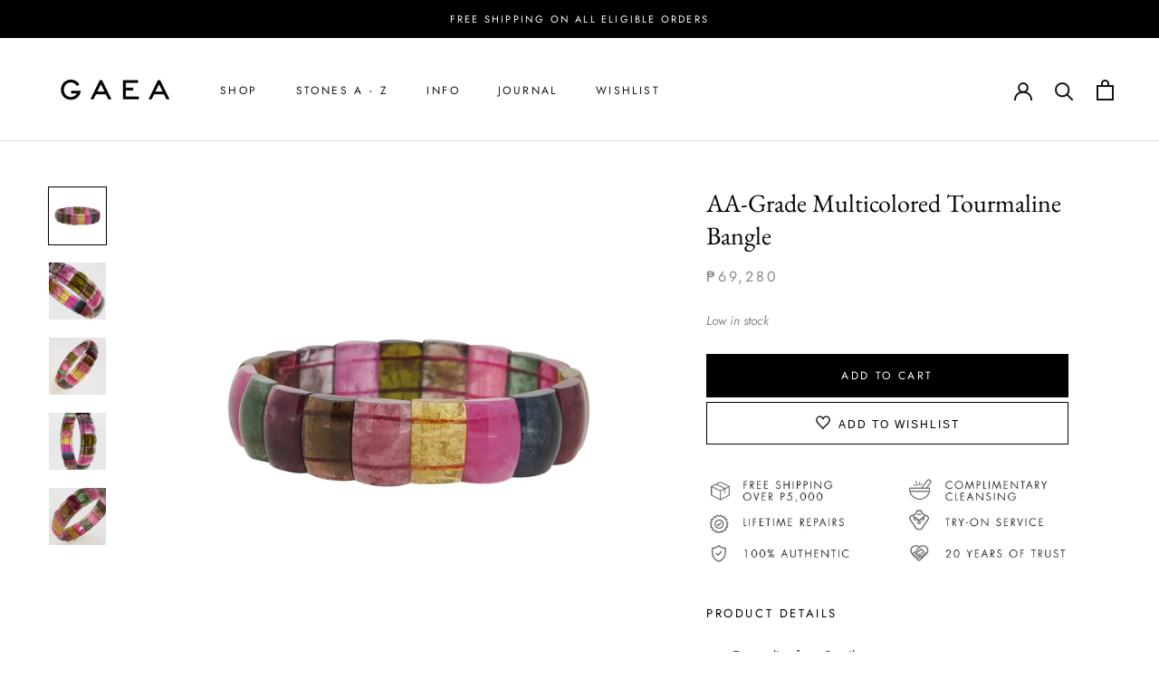

--- FILE ---
content_type: text/html; charset=utf-8
request_url: https://www.gaea.com.ph/products/aa-grade-multicolored-tourmaline-bangle
body_size: 46419
content:
<!doctype html>

<html class="no-js" lang="en">
  <head>
<!-- Start of Booster Apps Seo-0.1-->
<title>AA-Grade Multicolored Tourmaline Bangle | GAEA</title><meta name="description" content="Product DetailsTourmaline from BrazilIncludes an assortment of different Tourmaline colors and varietiesStranded using durable and high quality elasticBracelet size: 16.5cmEnergy &amp; Healing PropertiesPink TourmalineHelps one recover ..." /><script type="application/ld+json">
  {
    "@context": "https://schema.org",
    "@type": "WebSite",
    "name": "GAEA",
    "url": "https://www.gaea.com.ph",
    "potentialAction": {
      "@type": "SearchAction",
      "query-input": "required name=query",
      "target": "https://www.gaea.com.ph/search?q={query}"
    }
  }
</script><script type="application/ld+json">
  {
    "@context": "https://schema.org",
    "@type": "Product",
    "name": "AA-Grade Multicolored Tourmaline Bangle",
    "brand": {"@type": "Brand","name": "Gaea"},
    "sku": "G3230-B2002-023",
    "mpn": "",
    "description": "Product Details\n\nTourmaline from Brazil\nIncludes an assortment of different Tourmaline colors and varieties\nStranded using durable and high quality elastic\nBracelet size: 16.5cm\n\nEnergy \u0026amp; Healing Properties\nPink Tourmaline\n\n\nHelps one recover and heal from emotional wounds such as those from past relationships, arguments, traumatic experiences, harassment, and abuse\nCreates a soft, soothing, and nurturing energy and provides a sense of comfort to the wearer\nReleases stress, anxiety, fear, resentment, bitterness, worries, and depression\nCan help those who are timid or afraid to find the courage to give and receive love from others\nPhysical: Angina, irregular heartbeat, heart ailments, brain imbalances\n\nGreen Tourmaline\n\n\nEnhances vitality, strength, and stamina to go through one’s life with more energy and intention\nCalms nerves and soothes the mind so that one feels less inhibited and fearful of change\nA stone of physical well-being and healing – works powerfully on the physical heart and body to achieve and maintain better overall health\nPhysical: Overall health, proper cell reproduction, cell-growth imbalances, cancer, heart ailments\n\nGolden Tourmaline\n\n\nPromotes clear thinking, goal-setting, and creative problem-solving in order to bring increased abundance and prosperity into one’s life\nHelps the wearer feel more empowered and confident in one’s capabilities and capacity to achieve what one puts his\/her mind into\nReleases one’s need or desire to control others while learning to have greater trust in others and in the process\nPhysical: Digestion, acid reflux, irritable bowel syndrome, ulcers, nausea\n\nBlue Tourmaline\n\n\nEvokes the energy of the peaceful mind – facilitates deep meditation and relaxation and stops one from overthinking or overanalyzing\nHelps one release attachment from worries, emotional wounds, and past trauma\nCan assist those who are interested in opening their third eye and developing psychic gifts\nPhysical: Headaches, migraines\n\nBlack Tourmaline\n\n\nPremiere protection stone for those who work or live in challenging places or circumstances\nClears one’s self and surrounding of negativity and disharmony\nUseful for those who experience high levels of stress at home or at work and those who encounter or are involved with toxic persons, environments, and situations\nCounters obsessive behavior\nPhysical: Detoxification and purification, metabolism, digestion\n\nCare\n\n\nAfter use, gently wipe using a soft cotton cloth and store in the provided jewelry pouch.\nFor more care instructions, please see our guide to caring for your gemstone jewelry.\n\n\n\nNote: As these gemstones are natural, there may be variations in color, grain, shape, etc. These differences add character and make each piece wonderfully unique.\n\n\n\n\n",
    "url": "https://www.gaea.com.ph/products/aa-grade-multicolored-tourmaline-bangle","image": "https://www.gaea.com.ph/cdn/shop/products/image_90c52751-f82f-4fa9-a3e3-338d57400e21_3000x.jpg?v=1594240203","itemCondition": "https://schema.org/NewCondition",
    "offers": [{
          "@type": "Offer","price": "69280.00","priceCurrency": "PHP",
          "itemCondition": "https://schema.org/NewCondition",
          "url": "https://www.gaea.com.ph/products/aa-grade-multicolored-tourmaline-bangle?variant=31383901339761",
          "sku": "G3230-B2002-023",
          "mpn": "",
          "availability" : "https://schema.org/InStock",
          "priceValidUntil": "2026-02-26","gtin14": ""}]}
</script>
<!-- end of Booster Apps SEO -->

<script>
window.KiwiSizing = window.KiwiSizing === undefined ? {} : window.KiwiSizing;
KiwiSizing.shop = "gaea-ph.myshopify.com";


KiwiSizing.data = {
  collections: "273317822577,295969652849,283923546225,90123305018,57073107002,162789032049,58702987322,58702233658,57080512570,272732782705,162789097585,58701971514,89629065274,90123468858,58702659642,57322504250,162788999281",
  tags: "021820,Category_Bracelets,Color_Multicolored,Color_Pink,july,Stone_Tourmaline,tourmaline",
  product: "4398983315569",
  vendor: "Gaea",
  type: "Bracelet",
  title: "AA-Grade Multicolored Tourmaline Bangle",
  images: ["\/\/www.gaea.com.ph\/cdn\/shop\/products\/image_90c52751-f82f-4fa9-a3e3-338d57400e21.jpg?v=1594240203","\/\/www.gaea.com.ph\/cdn\/shop\/products\/image_3df34f4a-a344-4977-b241-a737bf532162.jpg?v=1594240203","\/\/www.gaea.com.ph\/cdn\/shop\/products\/image_f787d2ae-97f0-49ab-92b1-9e5c948d238c.jpg?v=1594240203","\/\/www.gaea.com.ph\/cdn\/shop\/products\/image_1747772f-0271-4346-b8ea-7f250390255b.jpg?v=1594240203","\/\/www.gaea.com.ph\/cdn\/shop\/products\/image_911902a5-c3fc-45ae-b509-dc3f5bd17209.jpg?v=1594240203"],
  options: [{"name":"Title","position":1,"values":["Default Title"]}],
  variants: [{"id":31383901339761,"title":"Default Title","option1":"Default Title","option2":null,"option3":null,"sku":"G3230-B2002-023","requires_shipping":true,"taxable":false,"featured_image":null,"available":true,"name":"AA-Grade Multicolored Tourmaline Bangle","public_title":null,"options":["Default Title"],"price":6928000,"weight":70,"compare_at_price":null,"inventory_management":"shopify","barcode":"","requires_selling_plan":false,"selling_plan_allocations":[]}],
};

</script>
    <meta charset="utf-8"> 
    <meta http-equiv="X-UA-Compatible" content="IE=edge,chrome=1">
    <meta name="viewport" content="width=device-width, initial-scale=1.0, height=device-height, minimum-scale=1.0, maximum-scale=1.0">
    <meta name="theme-color" content="">

    
<link rel="canonical" href="https://www.gaea.com.ph/products/aa-grade-multicolored-tourmaline-bangle"><link rel="shortcut icon" href="//www.gaea.com.ph/cdn/shop/files/Screen_Shot_2018-05-29_at_8.42.09_PM_96x.png?v=1613754831" type="image/png"><meta property="og:type" content="product">
  <meta property="og:title" content="AA-Grade Multicolored Tourmaline Bangle"><meta property="og:image" content="http://www.gaea.com.ph/cdn/shop/products/image_90c52751-f82f-4fa9-a3e3-338d57400e21.jpg?v=1594240203">
    <meta property="og:image:secure_url" content="https://www.gaea.com.ph/cdn/shop/products/image_90c52751-f82f-4fa9-a3e3-338d57400e21.jpg?v=1594240203">
    <meta property="og:image:width" content="3000">
    <meta property="og:image:height" content="3000"><meta property="product:price:amount" content="69,280.00">
  <meta property="product:price:currency" content="PHP"><meta property="og:description" content="Product Details Tourmaline from Brazil Includes an assortment of different Tourmaline colors and varieties Stranded using durable and high quality elastic Bracelet size: 16.5cm Energy &amp;amp; Healing Properties Pink Tourmaline Helps one recover and heal from emotional wounds such as those from past relationships, argumen"><meta property="og:url" content="https://www.gaea.com.ph/products/aa-grade-multicolored-tourmaline-bangle">
<meta property="og:site_name" content="GAEA"><meta name="twitter:card" content="summary"><meta name="twitter:title" content="AA-Grade Multicolored Tourmaline Bangle">
  <meta name="twitter:description" content="Product Details Tourmaline from Brazil Includes an assortment of different Tourmaline colors and varieties Stranded using durable and high quality elastic Bracelet size: 16.5cm Energy &amp;amp; Healing Properties Pink Tourmaline Helps one recover and heal from emotional wounds such as those from past relationships, arguments, traumatic experiences, harassment, and abuse Creates a soft, soothing, and nurturing energy and provides a sense of comfort to the wearer Releases stress, anxiety, fear, resentment, bitterness, worries, and depression Can help those who are timid or afraid to find the courage to give and receive love from others Physical: Angina, irregular heartbeat, heart ailments, brain imbalances Green Tourmaline Enhances vitality, strength, and stamina to go through one’s life with more energy and intention Calms nerves and soothes the mind so that one feels less inhibited and fearful of change A stone of physical well-being">
  <meta name="twitter:image" content="https://www.gaea.com.ph/cdn/shop/products/image_90c52751-f82f-4fa9-a3e3-338d57400e21_600x600_crop_center.jpg?v=1594240203">
    <style>
  @font-face {
  font-family: Jost;
  font-weight: 400;
  font-style: normal;
  font-display: fallback;
  src: url("//www.gaea.com.ph/cdn/fonts/jost/jost_n4.d47a1b6347ce4a4c9f437608011273009d91f2b7.woff2") format("woff2"),
       url("//www.gaea.com.ph/cdn/fonts/jost/jost_n4.791c46290e672b3f85c3d1c651ef2efa3819eadd.woff") format("woff");
}

  @font-face {
  font-family: Jost;
  font-weight: 400;
  font-style: normal;
  font-display: fallback;
  src: url("//www.gaea.com.ph/cdn/fonts/jost/jost_n4.d47a1b6347ce4a4c9f437608011273009d91f2b7.woff2") format("woff2"),
       url("//www.gaea.com.ph/cdn/fonts/jost/jost_n4.791c46290e672b3f85c3d1c651ef2efa3819eadd.woff") format("woff");
}

    @font-face {
  font-family: "EB Garamond";
  font-weight: 400;
  font-style: normal;
  font-display: fallback;
  src: url("//www.gaea.com.ph/cdn/fonts/ebgaramond/ebgaramond_n4.f03b4ad40330b0ec2af5bb96f169ce0df8a12bc0.woff2") format("woff2"),
       url("//www.gaea.com.ph/cdn/fonts/ebgaramond/ebgaramond_n4.73939a8b7fe7c6b6b560b459d64db062f2ba1a29.woff") format("woff");
}


  @font-face {
  font-family: Jost;
  font-weight: 700;
  font-style: normal;
  font-display: fallback;
  src: url("//www.gaea.com.ph/cdn/fonts/jost/jost_n7.921dc18c13fa0b0c94c5e2517ffe06139c3615a3.woff2") format("woff2"),
       url("//www.gaea.com.ph/cdn/fonts/jost/jost_n7.cbfc16c98c1e195f46c536e775e4e959c5f2f22b.woff") format("woff");
}

  @font-face {
  font-family: Jost;
  font-weight: 400;
  font-style: italic;
  font-display: fallback;
  src: url("//www.gaea.com.ph/cdn/fonts/jost/jost_i4.b690098389649750ada222b9763d55796c5283a5.woff2") format("woff2"),
       url("//www.gaea.com.ph/cdn/fonts/jost/jost_i4.fd766415a47e50b9e391ae7ec04e2ae25e7e28b0.woff") format("woff");
}

  @font-face {
  font-family: Jost;
  font-weight: 700;
  font-style: italic;
  font-display: fallback;
  src: url("//www.gaea.com.ph/cdn/fonts/jost/jost_i7.d8201b854e41e19d7ed9b1a31fe4fe71deea6d3f.woff2") format("woff2"),
       url("//www.gaea.com.ph/cdn/fonts/jost/jost_i7.eae515c34e26b6c853efddc3fc0c552e0de63757.woff") format("woff");
}


  :root {
    --heading-font-family : Jost, sans-serif;
    --heading-font-weight : 400;
    --heading-font-style  : normal;

    --text-font-family : Jost, sans-serif;
    --text-font-weight : 400;
    --text-font-style  : normal;
      
    --title-font-family : "EB Garamond", serif;
    --title-font-weight : 400;
    --title-font-style  : normal;

    --base-text-font-size   : 14px;
    --default-text-font-size: 14px;--background          : #ffffff;
    --background-rgb      : 255, 255, 255;
    --light-background    : #ffffff;
    --light-background-rgb: 255, 255, 255;
    --heading-color       : #000000;
    --text-color          : #202020;
    --text-color-rgb      : 32, 32, 32;
    --text-color-light    : #888888;
    --text-color-light-rgb: 136, 136, 136;
    --link-color          : #a17c5e;
    --link-color-rgb      : 161, 124, 94;
    --border-color        : #dedede;
    --border-color-rgb    : 222, 222, 222;

    --button-background    : #000000;
    --button-background-rgb: 0, 0, 0;
    --button-text-color    : #ffffff;

    --header-background       : #ffffff;
    --header-heading-color    : #131313;
    --header-light-text-color : #565656;
    --header-border-color     : #dcdcdc;

    --footer-background    : #ffffff;
    --footer-text-color    : #3a3a3a;
    --footer-heading-color : #303030;
    --footer-border-color  : #e1e1e1;

    --navigation-background      : #ffffff;
    --navigation-background-rgb  : 255, 255, 255;
    --navigation-text-color      : #000000;
    --navigation-text-color-light: rgba(0, 0, 0, 0.5);
    --navigation-border-color    : rgba(0, 0, 0, 0.25);

    --newsletter-popup-background     : #ffffff;
    --newsletter-popup-text-color     : #303030;
    --newsletter-popup-text-color-rgb : 48, 48, 48;

    --secondary-elements-background       : #e1d4be;
    --secondary-elements-background-rgb   : 225, 212, 190;
    --secondary-elements-text-color       : #303030;
    --secondary-elements-text-color-light : rgba(48, 48, 48, 0.5);
    --secondary-elements-border-color     : rgba(48, 48, 48, 0.25);

    --product-sale-price-color    : #f1301e;
    --product-sale-price-color-rgb: 241, 48, 30;

    /* Products */

    --horizontal-spacing-four-products-per-row: 40px;
        --horizontal-spacing-two-products-per-row : 40px;

    --vertical-spacing-four-products-per-row: 60px;
        --vertical-spacing-two-products-per-row : 75px;

    /* Animation */
    --drawer-transition-timing: cubic-bezier(0.645, 0.045, 0.355, 1);
    --header-base-height: 80px; /* We set a default for browsers that do not support CSS variables */

    /* Cursors */
    --cursor-zoom-in-svg    : url(//www.gaea.com.ph/cdn/shop/t/39/assets/cursor-zoom-in.svg?v=100326362725928540331663237755);
    --cursor-zoom-in-2x-svg : url(//www.gaea.com.ph/cdn/shop/t/39/assets/cursor-zoom-in-2x.svg?v=71919207650934979201663237755);
  }
</style>

<script>
  // IE11 does not have support for CSS variables, so we have to polyfill them
  if (!(((window || {}).CSS || {}).supports && window.CSS.supports('(--a: 0)'))) {
    const script = document.createElement('script');
    script.type = 'text/javascript';
    script.src = 'https://cdn.jsdelivr.net/npm/css-vars-ponyfill@2';
    script.onload = function() {
      cssVars({});
    };

    document.getElementsByTagName('head')[0].appendChild(script);
  }
</script>

    <script>window.performance && window.performance.mark && window.performance.mark('shopify.content_for_header.start');</script><meta name="facebook-domain-verification" content="7itdjndu1ry4sq1aiggy9y0p907q6s">
<meta id="shopify-digital-wallet" name="shopify-digital-wallet" content="/2707718202/digital_wallets/dialog">
<meta name="shopify-checkout-api-token" content="055d4444162456406cbb488c253a5fb9">
<meta id="in-context-paypal-metadata" data-shop-id="2707718202" data-venmo-supported="false" data-environment="production" data-locale="en_US" data-paypal-v4="true" data-currency="PHP">
<link rel="alternate" type="application/json+oembed" href="https://www.gaea.com.ph/products/aa-grade-multicolored-tourmaline-bangle.oembed">
<script async="async" src="/checkouts/internal/preloads.js?locale=en-PH"></script>
<script id="shopify-features" type="application/json">{"accessToken":"055d4444162456406cbb488c253a5fb9","betas":["rich-media-storefront-analytics"],"domain":"www.gaea.com.ph","predictiveSearch":true,"shopId":2707718202,"locale":"en"}</script>
<script>var Shopify = Shopify || {};
Shopify.shop = "gaea-ph.myshopify.com";
Shopify.locale = "en";
Shopify.currency = {"active":"PHP","rate":"1.0"};
Shopify.country = "PH";
Shopify.theme = {"name":"Copy of GAEA 2020","id":120346050673,"schema_name":"Prestige","schema_version":"4.9.10","theme_store_id":855,"role":"main"};
Shopify.theme.handle = "null";
Shopify.theme.style = {"id":null,"handle":null};
Shopify.cdnHost = "www.gaea.com.ph/cdn";
Shopify.routes = Shopify.routes || {};
Shopify.routes.root = "/";</script>
<script type="module">!function(o){(o.Shopify=o.Shopify||{}).modules=!0}(window);</script>
<script>!function(o){function n(){var o=[];function n(){o.push(Array.prototype.slice.apply(arguments))}return n.q=o,n}var t=o.Shopify=o.Shopify||{};t.loadFeatures=n(),t.autoloadFeatures=n()}(window);</script>
<script id="shop-js-analytics" type="application/json">{"pageType":"product"}</script>
<script defer="defer" async type="module" src="//www.gaea.com.ph/cdn/shopifycloud/shop-js/modules/v2/client.init-shop-cart-sync_BT-GjEfc.en.esm.js"></script>
<script defer="defer" async type="module" src="//www.gaea.com.ph/cdn/shopifycloud/shop-js/modules/v2/chunk.common_D58fp_Oc.esm.js"></script>
<script defer="defer" async type="module" src="//www.gaea.com.ph/cdn/shopifycloud/shop-js/modules/v2/chunk.modal_xMitdFEc.esm.js"></script>
<script type="module">
  await import("//www.gaea.com.ph/cdn/shopifycloud/shop-js/modules/v2/client.init-shop-cart-sync_BT-GjEfc.en.esm.js");
await import("//www.gaea.com.ph/cdn/shopifycloud/shop-js/modules/v2/chunk.common_D58fp_Oc.esm.js");
await import("//www.gaea.com.ph/cdn/shopifycloud/shop-js/modules/v2/chunk.modal_xMitdFEc.esm.js");

  window.Shopify.SignInWithShop?.initShopCartSync?.({"fedCMEnabled":true,"windoidEnabled":true});

</script>
<script>(function() {
  var isLoaded = false;
  function asyncLoad() {
    if (isLoaded) return;
    isLoaded = true;
    var urls = ["https:\/\/app.kiwisizing.com\/web\/js\/dist\/kiwiSizing\/plugin\/SizingPlugin.prod.js?v=330\u0026shop=gaea-ph.myshopify.com","https:\/\/d10lpsik1i8c69.cloudfront.net\/w.js?shop=gaea-ph.myshopify.com","https:\/\/static.klaviyo.com\/onsite\/js\/klaviyo.js?company_id=W7WP4i\u0026shop=gaea-ph.myshopify.com","https:\/\/static.klaviyo.com\/onsite\/js\/klaviyo.js?company_id=W7WP4i\u0026shop=gaea-ph.myshopify.com","https:\/\/cdn.nfcube.com\/d748f0ac57cfe455b0437e4c13945109.js?shop=gaea-ph.myshopify.com","https:\/\/admin.revenuehunt.com\/embed.js?shop=gaea-ph.myshopify.com","https:\/\/cdn.rebuyengine.com\/onsite\/js\/rebuy.js?shop=gaea-ph.myshopify.com","https:\/\/timer.good-apps.co\/storage\/js\/good_apps_timer-gaea-ph.myshopify.com.js?ver=52\u0026shop=gaea-ph.myshopify.com"];
    for (var i = 0; i < urls.length; i++) {
      var s = document.createElement('script');
      s.type = 'text/javascript';
      s.async = true;
      s.src = urls[i];
      var x = document.getElementsByTagName('script')[0];
      x.parentNode.insertBefore(s, x);
    }
  };
  if(window.attachEvent) {
    window.attachEvent('onload', asyncLoad);
  } else {
    window.addEventListener('load', asyncLoad, false);
  }
})();</script>
<script id="__st">var __st={"a":2707718202,"offset":28800,"reqid":"fede8005-b470-4bc8-8ef3-2672e77a7223-1769454265","pageurl":"www.gaea.com.ph\/products\/aa-grade-multicolored-tourmaline-bangle","u":"7f7d71572b61","p":"product","rtyp":"product","rid":4398983315569};</script>
<script>window.ShopifyPaypalV4VisibilityTracking = true;</script>
<script id="captcha-bootstrap">!function(){'use strict';const t='contact',e='account',n='new_comment',o=[[t,t],['blogs',n],['comments',n],[t,'customer']],c=[[e,'customer_login'],[e,'guest_login'],[e,'recover_customer_password'],[e,'create_customer']],r=t=>t.map((([t,e])=>`form[action*='/${t}']:not([data-nocaptcha='true']) input[name='form_type'][value='${e}']`)).join(','),a=t=>()=>t?[...document.querySelectorAll(t)].map((t=>t.form)):[];function s(){const t=[...o],e=r(t);return a(e)}const i='password',u='form_key',d=['recaptcha-v3-token','g-recaptcha-response','h-captcha-response',i],f=()=>{try{return window.sessionStorage}catch{return}},m='__shopify_v',_=t=>t.elements[u];function p(t,e,n=!1){try{const o=window.sessionStorage,c=JSON.parse(o.getItem(e)),{data:r}=function(t){const{data:e,action:n}=t;return t[m]||n?{data:e,action:n}:{data:t,action:n}}(c);for(const[e,n]of Object.entries(r))t.elements[e]&&(t.elements[e].value=n);n&&o.removeItem(e)}catch(o){console.error('form repopulation failed',{error:o})}}const l='form_type',E='cptcha';function T(t){t.dataset[E]=!0}const w=window,h=w.document,L='Shopify',v='ce_forms',y='captcha';let A=!1;((t,e)=>{const n=(g='f06e6c50-85a8-45c8-87d0-21a2b65856fe',I='https://cdn.shopify.com/shopifycloud/storefront-forms-hcaptcha/ce_storefront_forms_captcha_hcaptcha.v1.5.2.iife.js',D={infoText:'Protected by hCaptcha',privacyText:'Privacy',termsText:'Terms'},(t,e,n)=>{const o=w[L][v],c=o.bindForm;if(c)return c(t,g,e,D).then(n);var r;o.q.push([[t,g,e,D],n]),r=I,A||(h.body.append(Object.assign(h.createElement('script'),{id:'captcha-provider',async:!0,src:r})),A=!0)});var g,I,D;w[L]=w[L]||{},w[L][v]=w[L][v]||{},w[L][v].q=[],w[L][y]=w[L][y]||{},w[L][y].protect=function(t,e){n(t,void 0,e),T(t)},Object.freeze(w[L][y]),function(t,e,n,w,h,L){const[v,y,A,g]=function(t,e,n){const i=e?o:[],u=t?c:[],d=[...i,...u],f=r(d),m=r(i),_=r(d.filter((([t,e])=>n.includes(e))));return[a(f),a(m),a(_),s()]}(w,h,L),I=t=>{const e=t.target;return e instanceof HTMLFormElement?e:e&&e.form},D=t=>v().includes(t);t.addEventListener('submit',(t=>{const e=I(t);if(!e)return;const n=D(e)&&!e.dataset.hcaptchaBound&&!e.dataset.recaptchaBound,o=_(e),c=g().includes(e)&&(!o||!o.value);(n||c)&&t.preventDefault(),c&&!n&&(function(t){try{if(!f())return;!function(t){const e=f();if(!e)return;const n=_(t);if(!n)return;const o=n.value;o&&e.removeItem(o)}(t);const e=Array.from(Array(32),(()=>Math.random().toString(36)[2])).join('');!function(t,e){_(t)||t.append(Object.assign(document.createElement('input'),{type:'hidden',name:u})),t.elements[u].value=e}(t,e),function(t,e){const n=f();if(!n)return;const o=[...t.querySelectorAll(`input[type='${i}']`)].map((({name:t})=>t)),c=[...d,...o],r={};for(const[a,s]of new FormData(t).entries())c.includes(a)||(r[a]=s);n.setItem(e,JSON.stringify({[m]:1,action:t.action,data:r}))}(t,e)}catch(e){console.error('failed to persist form',e)}}(e),e.submit())}));const S=(t,e)=>{t&&!t.dataset[E]&&(n(t,e.some((e=>e===t))),T(t))};for(const o of['focusin','change'])t.addEventListener(o,(t=>{const e=I(t);D(e)&&S(e,y())}));const B=e.get('form_key'),M=e.get(l),P=B&&M;t.addEventListener('DOMContentLoaded',(()=>{const t=y();if(P)for(const e of t)e.elements[l].value===M&&p(e,B);[...new Set([...A(),...v().filter((t=>'true'===t.dataset.shopifyCaptcha))])].forEach((e=>S(e,t)))}))}(h,new URLSearchParams(w.location.search),n,t,e,['guest_login'])})(!0,!0)}();</script>
<script integrity="sha256-4kQ18oKyAcykRKYeNunJcIwy7WH5gtpwJnB7kiuLZ1E=" data-source-attribution="shopify.loadfeatures" defer="defer" src="//www.gaea.com.ph/cdn/shopifycloud/storefront/assets/storefront/load_feature-a0a9edcb.js" crossorigin="anonymous"></script>
<script data-source-attribution="shopify.dynamic_checkout.dynamic.init">var Shopify=Shopify||{};Shopify.PaymentButton=Shopify.PaymentButton||{isStorefrontPortableWallets:!0,init:function(){window.Shopify.PaymentButton.init=function(){};var t=document.createElement("script");t.src="https://www.gaea.com.ph/cdn/shopifycloud/portable-wallets/latest/portable-wallets.en.js",t.type="module",document.head.appendChild(t)}};
</script>
<script data-source-attribution="shopify.dynamic_checkout.buyer_consent">
  function portableWalletsHideBuyerConsent(e){var t=document.getElementById("shopify-buyer-consent"),n=document.getElementById("shopify-subscription-policy-button");t&&n&&(t.classList.add("hidden"),t.setAttribute("aria-hidden","true"),n.removeEventListener("click",e))}function portableWalletsShowBuyerConsent(e){var t=document.getElementById("shopify-buyer-consent"),n=document.getElementById("shopify-subscription-policy-button");t&&n&&(t.classList.remove("hidden"),t.removeAttribute("aria-hidden"),n.addEventListener("click",e))}window.Shopify?.PaymentButton&&(window.Shopify.PaymentButton.hideBuyerConsent=portableWalletsHideBuyerConsent,window.Shopify.PaymentButton.showBuyerConsent=portableWalletsShowBuyerConsent);
</script>
<script data-source-attribution="shopify.dynamic_checkout.cart.bootstrap">document.addEventListener("DOMContentLoaded",(function(){function t(){return document.querySelector("shopify-accelerated-checkout-cart, shopify-accelerated-checkout")}if(t())Shopify.PaymentButton.init();else{new MutationObserver((function(e,n){t()&&(Shopify.PaymentButton.init(),n.disconnect())})).observe(document.body,{childList:!0,subtree:!0})}}));
</script>
<link id="shopify-accelerated-checkout-styles" rel="stylesheet" media="screen" href="https://www.gaea.com.ph/cdn/shopifycloud/portable-wallets/latest/accelerated-checkout-backwards-compat.css" crossorigin="anonymous">
<style id="shopify-accelerated-checkout-cart">
        #shopify-buyer-consent {
  margin-top: 1em;
  display: inline-block;
  width: 100%;
}

#shopify-buyer-consent.hidden {
  display: none;
}

#shopify-subscription-policy-button {
  background: none;
  border: none;
  padding: 0;
  text-decoration: underline;
  font-size: inherit;
  cursor: pointer;
}

#shopify-subscription-policy-button::before {
  box-shadow: none;
}

      </style>

<script>window.performance && window.performance.mark && window.performance.mark('shopify.content_for_header.end');</script>

    <link rel="stylesheet" href="//www.gaea.com.ph/cdn/shop/t/39/assets/theme.css?v=27265950136807421341688661024">

    <script>
      // This allows to expose several variables to the global scope, to be used in scripts
      window.theme = {
        pageType: "product",
        moneyFormat: "\u003cspan class=money\u003e₱{{amount}}\u003c\/span\u003e",
        moneyWithCurrencyFormat: "\u003cspan class=money\u003e₱{{amount}} PHP\u003c\/span\u003e",
        currencyCodeEnabled: null,
        productImageSize: "square",
        searchMode: "product,article",
        showPageTransition: true,
        showElementStaggering: false,
        showImageZooming: false
      };

      window.routes = {
        rootUrl: "\/",
        cartUrl: "\/cart",
        cartAddUrl: "\/cart\/add",
        cartChangeUrl: "\/cart\/change",
        searchUrl: "\/search",
        productRecommendationsUrl: "\/recommendations\/products"
      };

      window.languages = {
        cartAddNote: "Add Order Note",
        cartEditNote: "Edit Order Note",
        productImageLoadingError: "This image could not be loaded. Please try to reload the page.",
        productFormAddToCart: "Add to cart",
        productFormUnavailable: "Unavailable",
        productFormSoldOut: "Sold Out",
        shippingEstimatorOneResult: "1 option available:",
        shippingEstimatorMoreResults: "{{count}} options available:",
        shippingEstimatorNoResults: "No shipping could be found"
      };

      window.lazySizesConfig = {
        loadHidden: false,
        hFac: 0.5,
        expFactor: 2,
        ricTimeout: 150,
        lazyClass: 'Image--lazyLoad',
        loadingClass: 'Image--lazyLoading',
        loadedClass: 'Image--lazyLoaded'
      };

      document.documentElement.className = document.documentElement.className.replace('no-js', 'js');
      document.documentElement.style.setProperty('--window-height', window.innerHeight + 'px');

      // We do a quick detection of some features (we could use Modernizr but for so little...)
      (function() {
        document.documentElement.className += ((window.CSS && window.CSS.supports('(position: sticky) or (position: -webkit-sticky)')) ? ' supports-sticky' : ' no-supports-sticky');
        document.documentElement.className += (window.matchMedia('(-moz-touch-enabled: 1), (hover: none)')).matches ? ' no-supports-hover' : ' supports-hover';
      }());
    </script>

    <script src="//www.gaea.com.ph/cdn/shop/t/39/assets/lazysizes.min.js?v=174358363404432586981623402574" async></script><script src="https://polyfill-fastly.net/v3/polyfill.min.js?unknown=polyfill&features=fetch,Element.prototype.closest,Element.prototype.remove,Element.prototype.classList,Array.prototype.includes,Array.prototype.fill,Object.assign,CustomEvent,IntersectionObserver,IntersectionObserverEntry,URL" defer></script>
    <script src="//www.gaea.com.ph/cdn/shop/t/39/assets/libs.min.js?v=26178543184394469741623402575" defer></script>
    <script src="//www.gaea.com.ph/cdn/shop/t/39/assets/theme.min.js?v=173031011232028520471623402580" defer></script>
    <script src="//www.gaea.com.ph/cdn/shop/t/39/assets/custom.js?v=183944157590872491501623402574" defer></script>

    <script>
      (function () {
        window.onpageshow = function() {
          if (window.theme.showPageTransition) {
            var pageTransition = document.querySelector('.PageTransition');

            if (pageTransition) {
              pageTransition.style.visibility = 'visible';
              pageTransition.style.opacity = '0';
            }
          }

          // When the page is loaded from the cache, we have to reload the cart content
          document.documentElement.dispatchEvent(new CustomEvent('cart:refresh', {
            bubbles: true
          }));
        };
      })();
    </script>

    
  <script type="application/ld+json">
  {
    "@context": "http://schema.org",
    "@type": "Product",
    "offers": [{
          "@type": "Offer",
          "name": "Default Title",
          "availability":"https://schema.org/InStock",
          "price": 69280.0,
          "priceCurrency": "PHP",
          "priceValidUntil": "2026-02-06","sku": "G3230-B2002-023","url": "/products/aa-grade-multicolored-tourmaline-bangle?variant=31383901339761"
        }
],
    "brand": {
      "name": "Gaea"
    },
    "name": "AA-Grade Multicolored Tourmaline Bangle",
    "description": "Product Details\n\nTourmaline from Brazil\nIncludes an assortment of different Tourmaline colors and varieties\nStranded using durable and high quality elastic\nBracelet size: 16.5cm\n\nEnergy \u0026amp; Healing Properties\nPink Tourmaline\n\n\nHelps one recover and heal from emotional wounds such as those from past relationships, arguments, traumatic experiences, harassment, and abuse\nCreates a soft, soothing, and nurturing energy and provides a sense of comfort to the wearer\nReleases stress, anxiety, fear, resentment, bitterness, worries, and depression\nCan help those who are timid or afraid to find the courage to give and receive love from others\nPhysical: Angina, irregular heartbeat, heart ailments, brain imbalances\n\nGreen Tourmaline\n\n\nEnhances vitality, strength, and stamina to go through one’s life with more energy and intention\nCalms nerves and soothes the mind so that one feels less inhibited and fearful of change\nA stone of physical well-being and healing – works powerfully on the physical heart and body to achieve and maintain better overall health\nPhysical: Overall health, proper cell reproduction, cell-growth imbalances, cancer, heart ailments\n\nGolden Tourmaline\n\n\nPromotes clear thinking, goal-setting, and creative problem-solving in order to bring increased abundance and prosperity into one’s life\nHelps the wearer feel more empowered and confident in one’s capabilities and capacity to achieve what one puts his\/her mind into\nReleases one’s need or desire to control others while learning to have greater trust in others and in the process\nPhysical: Digestion, acid reflux, irritable bowel syndrome, ulcers, nausea\n\nBlue Tourmaline\n\n\nEvokes the energy of the peaceful mind – facilitates deep meditation and relaxation and stops one from overthinking or overanalyzing\nHelps one release attachment from worries, emotional wounds, and past trauma\nCan assist those who are interested in opening their third eye and developing psychic gifts\nPhysical: Headaches, migraines\n\nBlack Tourmaline\n\n\nPremiere protection stone for those who work or live in challenging places or circumstances\nClears one’s self and surrounding of negativity and disharmony\nUseful for those who experience high levels of stress at home or at work and those who encounter or are involved with toxic persons, environments, and situations\nCounters obsessive behavior\nPhysical: Detoxification and purification, metabolism, digestion\n\nCare\n\n\nAfter use, gently wipe using a soft cotton cloth and store in the provided jewelry pouch.\nFor more care instructions, please see our guide to caring for your gemstone jewelry.\n\n\n\nNote: As these gemstones are natural, there may be variations in color, grain, shape, etc. These differences add character and make each piece wonderfully unique.\n\n\n\n\n",
    "category": "Bracelet",
    "url": "/products/aa-grade-multicolored-tourmaline-bangle",
    "sku": "G3230-B2002-023",
    "image": {
      "@type": "ImageObject",
      "url": "https://www.gaea.com.ph/cdn/shop/products/image_90c52751-f82f-4fa9-a3e3-338d57400e21_1024x.jpg?v=1594240203",
      "image": "https://www.gaea.com.ph/cdn/shop/products/image_90c52751-f82f-4fa9-a3e3-338d57400e21_1024x.jpg?v=1594240203",
      "name": "AA-Grade Multicolored Tourmaline Bangle - Gaea | Crystal Jewelry \u0026 Gemstones (Manila, Philippines)",
      "width": "1024",
      "height": "1024"
    }
  }
  </script>



  <script type="application/ld+json">
  {
    "@context": "http://schema.org",
    "@type": "BreadcrumbList",
  "itemListElement": [{
      "@type": "ListItem",
      "position": 1,
      "name": "Translation missing: en.general.breadcrumb.home",
      "item": "https://www.gaea.com.ph"
    },{
          "@type": "ListItem",
          "position": 2,
          "name": "AA-Grade Multicolored Tourmaline Bangle",
          "item": "https://www.gaea.com.ph/products/aa-grade-multicolored-tourmaline-bangle"
        }]
  }
  </script>

   

<script>window.__pagefly_analytics_settings__ = {"acceptTracking":true};</script>
    
    


<script type="text/javascript">
  function initAppmate(Appmate){
    Appmate.wk.on({
      'click [data-wk-add-product]': eventHandler(function(){
        var productId = this.getAttribute('data-wk-add-product');
        var select = Appmate.wk.$('form select[name="id"]');
        var variantId = select.length ? select.val() : undefined;
        Appmate.wk.addProduct(productId, variantId).then(function(product) {
          var variant = product.selected_or_first_available_variant || {};
          sendTracking({
            hitType: 'event',
            eventCategory: 'Wishlist',
            eventAction: 'WK Added Product',
            eventLabel: 'Wishlist King',
          }, {
            id: variant.sku || variant.id,
            name: product.title,
            category: product.type,
            brand: product.vendor,
            variant: variant.title,
            price: variant.price
          }, {
            list: "" || undefined
          });
        });
      }),
      'click [data-wk-remove-product]': eventHandler(function(){
        var productId = this.getAttribute('data-wk-remove-product');
        Appmate.wk.removeProduct(productId).then(function(product) {
          var variant = product.selected_or_first_available_variant || {};
          sendTracking({
            hitType: 'event',
            eventCategory: 'Wishlist',
            eventAction: 'WK Removed Product',
            eventLabel: 'Wishlist King',
          }, {
            id: variant.sku || variant.id,
            name: product.title,
            category: product.type,
            brand: product.vendor,
            variant: variant.title,
            price: variant.price
          }, {
            list: "" || undefined
          });
        });
      }),
      'click [data-wk-remove-item]': eventHandler(function(){
        var itemId = this.getAttribute('data-wk-remove-item');
        fadeOrNot(this, function() {
          Appmate.wk.removeItem(itemId).then(function(product){
            var variant = product.selected_or_first_available_variant || {};
            sendTracking({
              hitType: 'event',
              eventCategory: 'Wishlist',
              eventAction: 'WK Removed Product',
              eventLabel: 'Wishlist King',
            }, {
              id: variant.sku || variant.id,
              name: product.title,
              category: product.type,
              brand: product.vendor,
              variant: variant.title,
              price: variant.price
            }, {
              list: "" || undefined
            });
          });
        });
      }),
      'click [data-wk-clear-wishlist]': eventHandler(function(){
        var wishlistId = this.getAttribute('data-wk-clear-wishlist');
        Appmate.wk.clear(wishlistId).then(function() {
          sendTracking({
            hitType: 'event',
            eventCategory: 'Wishlist',
            eventAction: 'WK Cleared Wishlist',
            eventLabel: 'Wishlist King',
          });
        });
      }),
      'click [data-wk-share]': eventHandler(function(){
        var params = {
          wkShareService: this.getAttribute("data-wk-share-service"),
          wkShare: this.getAttribute("data-wk-share"),
          wkShareImage: this.getAttribute("data-wk-share-image")
        };
        var shareLink = Appmate.wk.getShareLink(params);

        sendTracking({
          hitType: 'event',
          eventCategory: 'Wishlist',
          eventAction: 'WK Shared Wishlist (' + params.wkShareService + ')',
          eventLabel: 'Wishlist King',
        });

        switch (params.wkShareService) {
          case 'link':
            Appmate.wk.$('#wk-share-link-text').addClass('wk-visible').find('.wk-text').html(shareLink);
            var copyButton = Appmate.wk.$('#wk-share-link-text .wk-clipboard');
            var copyText = copyButton.html();
            var clipboard = Appmate.wk.clipboard(copyButton[0]);
            clipboard.on('success', function(e) {
              copyButton.html('copied');
              setTimeout(function(){
                copyButton.html(copyText);
              }, 2000);
            });
            break;
          case 'email':
            window.location.href = shareLink;
            break;
          case 'contact':
            var contactUrl = '/pages/contact';
            var message = 'Here is the link to my list:\n' + shareLink;
            window.location.href=contactUrl + '?message=' + encodeURIComponent(message);
            break;
          default:
            window.open(
              shareLink,
              'wishlist_share',
              'height=590, width=770, toolbar=no, menubar=no, scrollbars=no, resizable=no, location=no, directories=no, status=no'
            );
        }
      }),
      'click [data-wk-move-to-cart]': eventHandler(function(){
        var $elem = Appmate.wk.$(this);
        $form = $elem.parents('form');
        $elem.prop("disabled", true);

        var item = this.getAttribute('data-wk-move-to-cart');
        var formData = $form.serialize();

        fadeOrNot(this, function(){
          Appmate.wk
          .moveToCart(item, formData)
          .then(function(product){
            $elem.prop("disabled", false);

            var variant = product.selected_or_first_available_variant || {};
            sendTracking({
              hitType: 'event',
              eventCategory: 'Wishlist',
              eventAction: 'WK Added to Cart',
              eventLabel: 'Wishlist King',
              hitCallback: function() {
                window.scrollTo(0, 0);
                location.reload();
              }
            }, {
              id: variant.sku || variant.id,
              name: product.title,
              category: product.type,
              brand: product.vendor,
              variant: variant.title,
              price: variant.price,
              quantity: 1,
            }, {
              list: "" || undefined
            });
          });
        });
      }),
      'render .wk-option-select': function(elem){
        appmateOptionSelect(elem);
      },
      'login-required': function (intent) {
        var redirect = {
          path: window.location.pathname,
          intent: intent
        };
        window.location = '/account/login?wk-redirect=' + encodeURIComponent(JSON.stringify(redirect));
      },
      'ready': function () {
        fillContactForm();

        var redirect = Appmate.wk.getQueryParam('wk-redirect');
        if (redirect) {
          Appmate.wk.addLoginRedirect(Appmate.wk.$('#customer_login'), JSON.parse(redirect));
        }
        var intent = Appmate.wk.getQueryParam('wk-intent');
        if (intent) {
          intent = JSON.parse(intent);
          switch (intent.action) {
            case 'addProduct':
              Appmate.wk.addProduct(intent.product, intent.variant)
              break;
            default:
              console.warn('Wishlist King: Intent not implemented', intent)
          }
          if (window.history && window.history.pushState) {
            history.pushState(null, null, window.location.pathname);
          }
        }
      }
    });

    Appmate.init({
      shop: {
        domain: 'gaea-ph.myshopify.com'
      },
      session: {
        customer: ''
      },
      globals: {
        settings: {
          app_wk_icon: 'heart',
          app_wk_share_position: 'top',
          app_wk_products_per_row: 4,
          money_format: '<span class=money>₱{{amount}}</span>',
          root_url: ''
        },
        customer: '',
        customer_accounts_enabled: true,
      },
      wishlist: {
        filter: function(product) {
          return !product.hidden;
        },
        loginRequired: false,
        handle: '/pages/wishlist',
        proxyHandle: "/a/wk",
        share: {
          handle: "/pages/shared-wishlist",
          title: 'My Wishlist',
          description: 'Check out some of my favorite things @ GAEA.',
          imageTitle: 'GAEA',
          hashTags: 'wishlist',
          twitterUser: false // will be used with via
        }
      }
    });

    function sendTracking(event, product, action) {
      if (typeof fbq === 'function') {
        switch (event.eventAction) {
          case "WK Added Product":
            fbq('track', 'AddToWishlist', {
              value: product.price,
              currency: 'PHP'
            });
            break;
        }
      }
      if (typeof ga === 'function') {
        if (product) {
          delete product.price;
          ga('ec:addProduct', product);
        }

        if (action) {
          ga('ec:setAction', 'click', action);
        }

        if (event) {
          ga('send', event);
        }

        if (!ga.loaded) {
          event && event.hitCallback && event.hitCallback()
        }
      } else {
        event && event.hitCallback && event.hitCallback()
      }
    }

    function fillContactForm() {
      document.addEventListener('DOMContentLoaded', fillContactForm)
      if (document.getElementById('contact_form')) {
        var message = Appmate.wk.getQueryParam('message');
        var bodyElement = document.querySelector("#contact_form textarea[name='contact[body]']");
        if (bodyElement && message) {
          bodyElement.value = message;
        }
      }
    }

    function eventHandler (callback) {
      return function (event) {
        if (typeof callback === 'function') {
          callback.call(this, event)
        }
        if (event) {
          event.preventDefault();
          event.stopPropagation();
        }
      }
    }

    function fadeOrNot(elem, callback){
      if (typeof $ !== "function") {
        callback();
        return;
      }
      var $elem = $(elem);
  	  if ($elem.parents('.wk-fadeout').length) {
        $elem.parents('.wk-fadeout').fadeOut(callback);
      } else {
        callback();
      }
    }
  }
</script>



<script
  id="wishlist-icon-filled"
  data="wishlist"
  type="text/x-template"
  app="wishlist-king"
>
  {% if settings.app_wk_icon == "heart" %}
    <svg version='1.1' xmlns='https://www.w3.org/2000/svg' width='64' height='64' viewBox='0 0 64 64'>
      <path d='M47.199 4c-6.727 0-12.516 5.472-15.198 11.188-2.684-5.715-8.474-11.188-15.201-11.188-9.274 0-16.8 7.527-16.8 16.802 0 18.865 19.031 23.812 32.001 42.464 12.26-18.536 31.999-24.2 31.999-42.464 0-9.274-7.527-16.802-16.801-16.802z' fill='#000'></path>
    </svg>
  {% elsif settings.app_wk_icon == "star" %}
    <svg version='1.1' xmlns='https://www.w3.org/2000/svg' width='64' height='60.9' viewBox='0 0 64 64'>
      <path d='M63.92,23.25a1.5,1.5,0,0,0-1.39-1H40.3L33.39,1.08A1.5,1.5,0,0,0,32,0h0a1.49,1.49,0,0,0-1.39,1L23.7,22.22H1.47a1.49,1.49,0,0,0-1.39,1A1.39,1.39,0,0,0,.6,24.85l18,13L11.65,59a1.39,1.39,0,0,0,.51,1.61,1.47,1.47,0,0,0,.88.3,1.29,1.29,0,0,0,.88-0.3l18-13.08L50,60.68a1.55,1.55,0,0,0,1.76,0,1.39,1.39,0,0,0,.51-1.61l-6.9-21.14,18-13A1.45,1.45,0,0,0,63.92,23.25Z' fill='#be8508'></path>
    </svg>
  {% endif %}
</script>

<script
  id="wishlist-icon-empty"
  data="wishlist"
  type="text/x-template"
  app="wishlist-king"
>
  {% if settings.app_wk_icon == "heart" %}
    <svg version='1.1' xmlns='https://www.w3.org/2000/svg' width='64px' height='60.833px' viewBox='0 0 64 60.833'>
      <path stroke='#000' stroke-width='5' stroke-miterlimit='10' fill-opacity='0' d='M45.684,2.654c-6.057,0-11.27,4.927-13.684,10.073 c-2.417-5.145-7.63-10.073-13.687-10.073c-8.349,0-15.125,6.776-15.125,15.127c0,16.983,17.134,21.438,28.812,38.231 c11.038-16.688,28.811-21.787,28.811-38.231C60.811,9.431,54.033,2.654,45.684,2.654z'/>
    </svg>
  {% elsif settings.app_wk_icon == "star" %}
    <svg version='1.1' xmlns='https://www.w3.org/2000/svg' width='64' height='60.9' viewBox='0 0 64 64'>
      <path d='M63.92,23.25a1.5,1.5,0,0,0-1.39-1H40.3L33.39,1.08A1.5,1.5,0,0,0,32,0h0a1.49,1.49,0,0,0-1.39,1L23.7,22.22H1.47a1.49,1.49,0,0,0-1.39,1A1.39,1.39,0,0,0,.6,24.85l18,13L11.65,59a1.39,1.39,0,0,0,.51,1.61,1.47,1.47,0,0,0,.88.3,1.29,1.29,0,0,0,.88-0.3l18-13.08L50,60.68a1.55,1.55,0,0,0,1.76,0,1.39,1.39,0,0,0,.51-1.61l-6.9-21.14,18-13A1.45,1.45,0,0,0,63.92,23.25ZM42.75,36.18a1.39,1.39,0,0,0-.51,1.61l5.81,18L32.85,44.69a1.41,1.41,0,0,0-1.67,0L15.92,55.74l5.81-18a1.39,1.39,0,0,0-.51-1.61L6,25.12H24.7a1.49,1.49,0,0,0,1.39-1L32,6.17l5.81,18a1.5,1.5,0,0,0,1.39,1H58Z' fill='#be8508'></path>
    </svg>
  {% endif %}
</script>

<script
  id="wishlist-icon-remove"
  data="wishlist"
  type="text/x-template"
  app="wishlist-king"
>
  <svg role="presentation" viewBox="0 0 16 14">
    <path d="M15 0L1 14m14 0L1 0" stroke="currentColor" fill="none" fill-rule="evenodd"></path>
  </svg>
</script>

<script
  id="wishlist-link"
  data="wishlist"
  type="text/x-template"
  app="wishlist-king"
>
  {% if wishlist.item_count %}
    {% assign link_icon = 'wishlist-icon-filled' %}
  {% else %}
    {% assign link_icon = 'wishlist-icon-empty' %}
  {% endif %}
  <a href="{{ wishlist.url }}" class="wk-link wk-{{ wishlist.state }}" title="View Wishlist"><div class="wk-icon">{% include link_icon %}</div><span class="wk-label">See Items In Wishlist</span> <span class="wk-count">({{ wishlist.item_count }})</span></a>
</script>

<script
  id="wishlist-link-li"
  data="wishlist"
  type="text/x-template"
  app="wishlist-king"
>
  <li class="wishlist-link-li wk-{{ wishlist.state }}">
    {% include 'wishlist-link' %}
  </li>
</script>

<script
  id="wishlist-button-product"
  data="product"
  type="text/x-template"
  app="wishlist-king"
>
  {% if product.in_wishlist %}
    {% assign btn_text = 'Go To Wishlist' %}
    {% assign btn_title = 'Go To Wishlist' %}
    {% assign btn_action = 'wk-remove-product' %}
    {% assign btn_icon = 'wishlist-icon-filled' %}
  
    <a href="/pages/wishlist" class="wk-button-product {{ btn_action }}" title="{{ btn_title }}">
      <div class="wk-icon">
        {% include btn_icon %}
      </div>
      <span class="wk-label">{{ btn_text }}</span>
    </a>
  {% else %}
    {% assign btn_text = 'Add to Wishlist' %}
    {% assign btn_title = 'Add to Wishlist' %}
    {% assign btn_action = 'wk-add-product' %}
    {% assign btn_icon = 'wishlist-icon-empty' %}
  
    <button type="button" class="wk-button-product {{ btn_action }}" title="{{ btn_title }}" data-{{ btn_action }}="{{ product.id }}">
      <div class="wk-icon">
        {% include btn_icon %}
      </div>
      <span class="wk-label">{{ btn_text }}</span>
    </button>
  {% endif %}
</script>

<script
  id="wishlist-button-collection"
  data="product"
  type="text/x-template"
  app="wishlist-king"
>
  {% if product.in_wishlist %}
    {% assign btn_text = 'In Wishlist' %}
    {% assign btn_title = 'Remove from Wishlist' %}
    {% assign btn_action = 'wk-remove-product' %}
    {% assign btn_icon = 'wishlist-icon-filled' %}
  {% else %}
    {% assign btn_text = 'Add to Wishlist' %}
    {% assign btn_title = 'Add to Wishlist' %}
    {% assign btn_action = 'wk-add-product' %}
    {% assign btn_icon = 'wishlist-icon-empty' %}
  {% endif %}

  <button type="button" class="wk-button-collection {{ btn_action }}" title="{{ btn_title }}" data-{{ btn_action }}="{{ product.id }}">
    <div class="wk-icon">
      {% include btn_icon %}
    </div>
    <span class="wk-label">{{ btn_text }}</span>
  </button>
</script>

<script
  id="wishlist-button-wishlist-page"
  data="product"
  type="text/x-template"
  app="wishlist-king"
>
  {% if wishlist.read_only %}
    {% assign item_id = product.id %}
  {% else %}
    {% assign item_id = product.wishlist_item_id %}
  {% endif %}

  {% assign add_class = '' %}
  {% if product.in_wishlist and wishlist.read_only == true %}
    {% assign btn_text = 'In Wishlist' %}
    {% assign btn_title = 'Remove from Wishlist' %}
    {% assign btn_action = 'wk-remove-product' %}
    {% assign btn_icon = 'wishlist-icon-filled' %}
  {% elsif product.in_wishlist and wishlist.read_only == false %}
    {% assign btn_text = 'In Wishlist' %}
    {% assign btn_title = 'Remove from Wishlist' %}
    {% assign btn_action = 'wk-remove-item' %}
    {% assign btn_icon = 'wishlist-icon-remove' %}
    {% assign add_class = 'wk-with-hover' %}
  {% else %}
    {% assign btn_text = 'Add to Wishlist' %}
    {% assign btn_title = 'Add to Wishlist' %}
    {% assign btn_action = 'wk-add-product' %}
    {% assign btn_icon = 'wishlist-icon-empty' %}
    {% assign add_class = 'wk-with-hover' %}
  {% endif %}

  <button type="button" class="wk-button-wishlist-page {{ btn_action }} {{ add_class }}" title="{{ btn_title }}" data-{{ btn_action }}="{{ item_id }}">
    <div class="wk-icon">
      {% include btn_icon %}
    </div>
    <span class="wk-label">{{ btn_text }}</span>
  </button>
</script>

<script
  id="wishlist-button-wishlist-clear"
  data="wishlist"
  type="text/x-template"
  app="wishlist-king"
>
  {% assign btn_text = 'Clear Wishlist' %}
  {% assign btn_title = 'Clear Wishlist' %}
  {% assign btn_class = 'wk-button-wishlist-clear' %}

  <button type="button" class="{{ btn_class }}" title="{{ btn_title }}" data-wk-clear-wishlist="{{ wishlist.permaId }}">
    <span class="wk-label">{{ btn_text }}</span>
  </button>
</script>

<script
  id="wishlist-shared"
  data="shared_wishlist"
  type="text/x-template"
  app="wishlist-king"
>
  {% assign wishlist = shared_wishlist %}
  {% include 'wishlist-collection' with wishlist %}
</script>

<script
  id="wishlist-collection"
  data="wishlist"
  type="text/x-template"
  app="wishlist-king"
>
  <div class='wishlist-collection'>
  {% if wishlist.item_count == 0 %}
    {% include 'wishlist-collection-empty' %}
  {% else %}
    {% if customer_accounts_enabled and customer == false and wishlist.read_only == false %}
      {% include 'wishlist-collection-login-note' %}
    {% endif %}

    {% if settings.app_wk_share_position == "top" %}
      {% unless wishlist.read_only %}
        {% include 'wishlist-collection-share' %}
      {% endunless %}
    {% endif %}

    {% include 'wishlist-collection-loop' %}

    {% if settings.app_wk_share_position == "bottom" %}
      {% unless wishlist.read_only %}
        {% include 'wishlist-collection-share' %}
      {% endunless %}
    {% endif %}

    {% unless wishlist.read_only %}
      {% include 'wishlist-button-wishlist-clear' %}
    {% endunless %}
  {% endif %}
  </div>
</script>

<script
  id="wishlist-collection-empty"
  data="wishlist"
  type="text/x-template"
  app="wishlist-king"
>
  <div class="wk-row">
    <div class="wk-span12">
      <h3 class="wk-wishlist-empty-note">Your wishlist is empty!</h3>
    </div>
  </div>
</script>

<script
  id="wishlist-collection-login-note"
  data="wishlist"
  type="text/x-template"
  app="wishlist-king"
>
  <div class="wk-row">
    <p class="wk-span12 wk-login-note">
      To permanently save your wishlist please <a href="/account/login">login</a> or <a href="/account/register">sign up</a>.
    </p>
  </div>
</script>

<script
  id="wishlist-collection-share"
  data="wishlist"
  type="text/x-template"
  app="wishlist-king"
>
  <h3 id="wk-share-head">Share Wishlist</h3>
  <ul id="wk-share-list">
    <li>{% include 'wishlist-share-button-fb' %}</li>
    <li>{% include 'wishlist-share-button-pinterest' %}</li>
    <li>{% include 'wishlist-share-button-twitter' %}</li>
    <li>{% include 'wishlist-share-button-email' %}</li>
    <li id="wk-share-whatsapp">{% include 'wishlist-share-button-whatsapp' %}</li>
    <li>{% include 'wishlist-share-button-link' %}</li>
    {% comment %}
    <li>{% include 'wishlist-share-button-contact' %}</li>
    {% endcomment %}
  </ul>
  <div id="wk-share-link-text"><span class="wk-text"></span><button class="wk-clipboard" data-clipboard-target="#wk-share-link-text .wk-text">copy link</button></div>
</script>

<script
  id="wishlist-collection-loop"
  data="wishlist"
  type="text/x-template"
  app="wishlist-king"
>
  <div class="wk-row">
    {% assign item_count = 0 %}
    {% for product in wishlist.products %}
      {% assign item_count = item_count | plus: 1 %}
      {% unless limit and item_count > limit %}
        {% assign hide_default_title = false %}
        {% if product.variants.length == 1 and product.variants[0].title contains 'Default' %}
          {% assign hide_default_title = true %}
        {% endif %}

        {% assign items_per_row = settings.app_wk_products_per_row %}
        {% assign wk_item_width = 100 | divided_by: items_per_row %}

        <div class="wk-item-column" style="width: {{ wk_item_width }}%">
          <div id="wk-item-{{ product.wishlist_item_id }}" class="wk-item {{ wk_item_class }} {% unless wishlist.read_only %}wk-fadeout{% endunless %}" data-wk-item="{{ product.wishlist_item_id }}">

            {% include 'wishlist-collection-product-image' with product %}
            {% include 'wishlist-button-wishlist-page' with product %}
            {% include 'wishlist-collection-product-title' with product %}
            {% include 'wishlist-collection-product-price' %}
            {% include 'wishlist-collection-product-form' with product %}
          </div>
        </div>
      {% endunless %}
    {% endfor %}
  </div>
</script>

<script
  id="wishlist-collection-product-image"
  data="wishlist"
  type="text/x-template"
  app="wishlist-king"
>
  <div class="wk-image">
    <a href="{{ product | variant_url }}" class="wk-variant-link wk-content" title="View product">
      <img class="wk-variant-image"
         src="{{ product | variant_img_url: '1000x' }}"
         alt="{{ product.title }}" />
    </a>
  </div>
</script>

<script
  id="wishlist-collection-product-title"
  data="wishlist"
  type="text/x-template"
  app="wishlist-king"
>
  <div class="wk-product-title">
    <a href="{{ product | variant_url }}" class="wk-variant-link" title="View product">{{ product.title }}</a>
  </div>
</script>

<script
  id="wishlist-collection-product-price"
  data="wishlist"
  type="text/x-template"
  app="wishlist-king"
>
  {% assign variant = product.selected_or_first_available_variant %}
  <div class="wk-purchase">
    <span class="wk-price wk-price-preview">
      {% if variant.price >= variant.compare_at_price %}
      ₱ {{ variant.price | money }}
      {% else %}
      <span class="saleprice">₱ {{ variant.price | money }}</span> <del>₱ {{ variant.compare_at_price | money }}</del>
      {% endif %}
    </span>
  </div>
</script>

<script
  id="wishlist-collection-product-form"
  data="wishlist"
  type="text/x-template"
  app="wishlist-king"
>
  <form id="wk-add-item-form-{{ product.wishlist_item_id }}" action="/cart/add" method="post" class="wk-add-item-form">

    <!-- Begin product options -->
    <div class="wk-product-options {% if hide_default_title %}wk-no-options{% endif %}">

      <div class="wk-select" {% if hide_default_title %} style="display:none"{% endif %}>
        <select id="wk-option-select-{{ product.wishlist_item_id }}" class="wk-option-select" name="id">

          {% for variant in product.variants %}
          <option value="{{ variant.id }}" {% if variant == product.selected_or_first_available_variant %}selected="selected"{% endif %}>
            {{ variant.title }} - {{ variant.price | money }}
          </option>
          {% endfor %}

        </select>
      </div>

      {% comment %}
        {% if settings.display_quantity_dropdown and product.available %}
        <div class="wk-selector-wrapper">
          <label>Quantity</label>
          <input class="wk-quantity" type="number" name="quantity" value="1" class="wk-item-quantity" />
        </div>
        {% endif %}
      {% endcomment %}

      <div class="wk-purchase-section{% if product.variants.length > 1 %} wk-multiple{% endif %}">
        {% unless product.available %}
        <input type="submit" class="wk-add-to-cart disabled" disabled="disabled" value="Sold Out" />
        {% else %}
          {% assign cart_action = 'wk-move-to-cart' %}
          {% if wishlist.read_only %}
            {% assign cart_action = 'wk-add-to-cart' %}
          {% endif %}
          <input type="submit" class="wk-add-to-cart" data-{{ cart_action }}="{{ product.wishlist_item_id }}" name="add" value="Add to Cart" />
        {% endunless %}
      </div>
    </div>
    <!-- End product options -->
  </form>
</script>

<script
  id="wishlist-share-button-fb"
  data="wishlist"
  type="text/x-template"
  app="wishlist-king"
>
  {% unless wishlist.empty %}
  <a href="#" class="wk-button-share resp-sharing-button__link" title="Share on Facebook" data-wk-share-service="facebook" data-wk-share="{{ wishlist.permaId }}" data-wk-share-image="{{ wishlist.products[0] | variant_img_url: '1200x630' }}">
    <div class="resp-sharing-button resp-sharing-button--facebook resp-sharing-button--large">
      <div aria-hidden="true" class="resp-sharing-button__icon resp-sharing-button__icon--solid">
        <svg version="1.1" x="0px" y="0px" width="24px" height="24px" viewBox="0 0 24 24" enable-background="new 0 0 24 24" xml:space="preserve">
          <g>
            <path d="M18.768,7.465H14.5V5.56c0-0.896,0.594-1.105,1.012-1.105s2.988,0,2.988,0V0.513L14.171,0.5C10.244,0.5,9.5,3.438,9.5,5.32 v2.145h-3v4h3c0,5.212,0,12,0,12h5c0,0,0-6.85,0-12h3.851L18.768,7.465z"/>
          </g>
        </svg>
      </div>
      <span>Facebook</span>
    </div>
  </a>
  {% endunless %}
</script>

<script
  id="wishlist-share-button-twitter"
  data="wishlist"
  type="text/x-template"
  app="wishlist-king"
>
  {% unless wishlist.empty %}
  <a href="#" class="wk-button-share resp-sharing-button__link" title="Share on Twitter" data-wk-share-service="twitter" data-wk-share="{{ wishlist.permaId }}">
    <div class="resp-sharing-button resp-sharing-button--twitter resp-sharing-button--large">
      <div aria-hidden="true" class="resp-sharing-button__icon resp-sharing-button__icon--solid">
        <svg version="1.1" x="0px" y="0px" width="24px" height="24px" viewBox="0 0 24 24" enable-background="new 0 0 24 24" xml:space="preserve">
          <g>
            <path d="M23.444,4.834c-0.814,0.363-1.5,0.375-2.228,0.016c0.938-0.562,0.981-0.957,1.32-2.019c-0.878,0.521-1.851,0.9-2.886,1.104 C18.823,3.053,17.642,2.5,16.335,2.5c-2.51,0-4.544,2.036-4.544,4.544c0,0.356,0.04,0.703,0.117,1.036 C8.132,7.891,4.783,6.082,2.542,3.332C2.151,4.003,1.927,4.784,1.927,5.617c0,1.577,0.803,2.967,2.021,3.782 C3.203,9.375,2.503,9.171,1.891,8.831C1.89,8.85,1.89,8.868,1.89,8.888c0,2.202,1.566,4.038,3.646,4.456 c-0.666,0.181-1.368,0.209-2.053,0.079c0.579,1.804,2.257,3.118,4.245,3.155C5.783,18.102,3.372,18.737,1,18.459 C3.012,19.748,5.399,20.5,7.966,20.5c8.358,0,12.928-6.924,12.928-12.929c0-0.198-0.003-0.393-0.012-0.588 C21.769,6.343,22.835,5.746,23.444,4.834z"/>
          </g>
        </svg>
      </div>
      <span>Twitter</span>
    </div>
  </a>
  {% endunless %}
</script>

<script
  id="wishlist-share-button-pinterest"
  data="wishlist"
  type="text/x-template"
  app="wishlist-king"
>
  {% unless wishlist.empty %}
  <a href="#" class="wk-button-share resp-sharing-button__link" title="Share on Pinterest" data-wk-share-service="pinterest" data-wk-share="{{ wishlist.permaId }}" data-wk-share-image="{{ wishlist.products[0] | variant_img_url: '1200x630' }}">
    <div class="resp-sharing-button resp-sharing-button--pinterest resp-sharing-button--large">
      <div aria-hidden="true" class="resp-sharing-button__icon resp-sharing-button__icon--solid">
        <svg version="1.1" x="0px" y="0px" width="24px" height="24px" viewBox="0 0 24 24" enable-background="new 0 0 24 24" xml:space="preserve">
          <path d="M12.137,0.5C5.86,0.5,2.695,5,2.695,8.752c0,2.272,0.8 ,4.295,2.705,5.047c0.303,0.124,0.574,0.004,0.661-0.33 c0.062-0.231,0.206-0.816,0.271-1.061c0.088-0.331,0.055-0.446-0.19-0.736c-0.532-0.626-0.872-1.439-0.872-2.59 c0-3.339,2.498-6.328,6.505-6.328c3.548,0,5.497,2.168,5.497,5.063c0,3.809-1.687,7.024-4.189,7.024 c-1.382,0-2.416-1.142-2.085-2.545c0.397-1.675,1.167-3.479,1.167-4.688c0-1.081-0.58-1.983-1.782-1.983 c-1.413,0-2.548,1.461-2.548,3.42c0,1.247,0.422,2.09,0.422,2.09s-1.445,6.126-1.699,7.199c-0.505,2.137-0.076,4.756-0.04,5.02 c0.021,0.157,0.224,0.195,0.314,0.078c0.13-0.171,1.813-2.25,2.385-4.325c0.162-0.589,0.929-3.632,0.929-3.632 c0.459,0.876,1.801,1.646,3.228,1.646c4.247,0,7.128-3.871,7.128-9.053C20.5,4.15,17.182,0.5,12.137,0.5z"/>
        </svg>
      </div>
      <span>Pinterest</span>
    </div>
  </a>
  {% endunless %}
</script>

<script
  id="wishlist-share-button-whatsapp"
  data="wishlist"
  type="text/x-template"
  app="wishlist-king"
>
  {% unless wishlist.empty %}
  <a href="#" class="wk-button-share resp-sharing-button__link" title="Share via WhatsApp" data-wk-share-service="whatsapp" data-wk-share="{{ wishlist.permaId }}">
    <div class="resp-sharing-button resp-sharing-button--whatsapp resp-sharing-button--large">
      <div aria-hidden="true" class="resp-sharing-button__icon resp-sharing-button__icon--solid">
        <svg xmlns="https://www.w3.org/2000/svg" width="24" height="24" viewBox="0 0 24 24">
          <path stroke="none" d="M20.1,3.9C17.9,1.7,15,0.5,12,0.5C5.8,0.5,0.7,5.6,0.7,11.9c0,2,0.5,3.9,1.5,5.6l-1.6,5.9l6-1.6c1.6,0.9,3.5,1.3,5.4,1.3l0,0l0,0c6.3,0,11.4-5.1,11.4-11.4C23.3,8.9,22.2,6,20.1,3.9z M12,21.4L12,21.4c-1.7,0-3.3-0.5-4.8-1.3l-0.4-0.2l-3.5,1l1-3.4L4,17c-1-1.5-1.4-3.2-1.4-5.1c0-5.2,4.2-9.4,9.4-9.4c2.5,0,4.9,1,6.7,2.8c1.8,1.8,2.8,4.2,2.8,6.7C21.4,17.2,17.2,21.4,12,21.4z M17.1,14.3c-0.3-0.1-1.7-0.9-1.9-1c-0.3-0.1-0.5-0.1-0.7,0.1c-0.2,0.3-0.8,1-0.9,1.1c-0.2,0.2-0.3,0.2-0.6,0.1c-0.3-0.1-1.2-0.5-2.3-1.4c-0.9-0.8-1.4-1.7-1.6-2c-0.2-0.3,0-0.5,0.1-0.6s0.3-0.3,0.4-0.5c0.2-0.1,0.3-0.3,0.4-0.5c0.1-0.2,0-0.4,0-0.5c0-0.1-0.7-1.5-1-2.1C8.9,6.6,8.6,6.7,8.5,6.7c-0.2,0-0.4,0-0.6,0S7.5,6.8,7.2,7c-0.3,0.3-1,1-1,2.4s1,2.8,1.1,3c0.1,0.2,2,3.1,4.9,4.3c0.7,0.3,1.2,0.5,1.6,0.6c0.7,0.2,1.3,0.2,1.8,0.1c0.6-0.1,1.7-0.7,1.9-1.3c0.2-0.7,0.2-1.2,0.2-1.3C17.6,14.5,17.4,14.4,17.1,14.3z"/>
        </svg>
      </div>
      <span>WhatsApp</span>
    </div>
  </a>
  {% endunless %}
</script>

<script
  id="wishlist-share-button-email"
  data="wishlist"
  type="text/x-template"
  app="wishlist-king"
>
  {% unless wishlist.empty %}
  <a href="#" class="wk-button-share resp-sharing-button__link" title="Share via Email" data-wk-share-service="email" data-wk-share="{{ wishlist.permaId }}">
    <div class="resp-sharing-button resp-sharing-button--email resp-sharing-button--large">
      <div aria-hidden="true" class="resp-sharing-button__icon resp-sharing-button__icon--solid">
        <svg version="1.1" x="0px" y="0px" width="24px" height="24px" viewBox="0 0 24 24" enable-background="new 0 0 24 24" xml:space="preserve">
          <path d="M22,4H2C0.897,4,0,4.897,0,6v12c0,1.103,0.897,2,2,2h20c1.103,0,2-0.897,2-2V6C24,4.897,23.103,4,22,4z M7.248,14.434 l-3.5,2C3.67,16.479,3.584,16.5,3.5,16.5c-0.174,0-0.342-0.09-0.435-0.252c-0.137-0.239-0.054-0.545,0.186-0.682l3.5-2 c0.24-0.137,0.545-0.054,0.682,0.186C7.571,13.992,7.488,14.297,7.248,14.434z M12,14.5c-0.094,0-0.189-0.026-0.271-0.08l-8.5-5.5 C2.997,8.77,2.93,8.46,3.081,8.229c0.15-0.23,0.459-0.298,0.691-0.147L12,13.405l8.229-5.324c0.232-0.15,0.542-0.084,0.691,0.147 c0.15,0.232,0.083,0.542-0.148,0.691l-8.5,5.5C12.189,14.474,12.095,14.5,12,14.5z M20.934,16.248 C20.842,16.41,20.673,16.5,20.5,16.5c-0.084,0-0.169-0.021-0.248-0.065l-3.5-2c-0.24-0.137-0.323-0.442-0.186-0.682 s0.443-0.322,0.682-0.186l3.5,2C20.988,15.703,21.071,16.009,20.934,16.248z"/>
        </svg>
      </div>
      <span>Email</span>
    </div>
  </a>
  {% endunless %}
</script>

<script
  id="wishlist-share-button-link"
  data="wishlist"
  type="text/x-template"
  app="wishlist-king"
>
  {% unless wishlist.empty %}
  <a href="#" class="wk-button-share resp-sharing-button__link" title="Share via link" data-wk-share-service="link" data-wk-share="{{ wishlist.permaId }}">
    <div class="resp-sharing-button resp-sharing-button--link resp-sharing-button--large">
      <div aria-hidden="true" class="resp-sharing-button__icon resp-sharing-button__icon--solid">
        <svg version='1.1' xmlns='https://www.w3.org/2000/svg' width='512' height='512' viewBox='0 0 512 512'>
          <path d='M459.654,233.373l-90.531,90.5c-49.969,50-131.031,50-181,0c-7.875-7.844-14.031-16.688-19.438-25.813
          l42.063-42.063c2-2.016,4.469-3.172,6.828-4.531c2.906,9.938,7.984,19.344,15.797,27.156c24.953,24.969,65.563,24.938,90.5,0
          l90.5-90.5c24.969-24.969,24.969-65.563,0-90.516c-24.938-24.953-65.531-24.953-90.5,0l-32.188,32.219
          c-26.109-10.172-54.25-12.906-81.641-8.891l68.578-68.578c50-49.984,131.031-49.984,181.031,0
          C509.623,102.342,509.623,183.389,459.654,233.373z M220.326,382.186l-32.203,32.219c-24.953,24.938-65.563,24.938-90.516,0
          c-24.953-24.969-24.953-65.563,0-90.531l90.516-90.5c24.969-24.969,65.547-24.969,90.5,0c7.797,7.797,12.875,17.203,15.813,27.125
          c2.375-1.375,4.813-2.5,6.813-4.5l42.063-42.047c-5.375-9.156-11.563-17.969-19.438-25.828c-49.969-49.984-131.031-49.984-181.016,0
          l-90.5,90.5c-49.984,50-49.984,131.031,0,181.031c49.984,49.969,131.031,49.969,181.016,0l68.594-68.594
          C274.561,395.092,246.42,392.342,220.326,382.186z'/>
        </svg>
      </div>
      <span>E-Mail</span>
    </div>
  </a>
  {% endunless %}
</script>

<script
  id="wishlist-share-button-contact"
  data="wishlist"
  type="text/x-template"
  app="wishlist-king"
>
  {% unless wishlist.empty %}
  <a href="#" class="wk-button-share resp-sharing-button__link" title="Send to customer service" data-wk-share-service="contact" data-wk-share="{{ wishlist.permaId }}">
    <div class="resp-sharing-button resp-sharing-button--link resp-sharing-button--large">
      <div aria-hidden="true" class="resp-sharing-button__icon resp-sharing-button__icon--solid">
        <svg height="24" viewBox="0 0 24 24" width="24" xmlns="http://www.w3.org/2000/svg">
            <path d="M0 0h24v24H0z" fill="none"/>
            <path d="M19 2H5c-1.11 0-2 .9-2 2v14c0 1.1.89 2 2 2h4l3 3 3-3h4c1.1 0 2-.9 2-2V4c0-1.1-.9-2-2-2zm-6 16h-2v-2h2v2zm2.07-7.75l-.9.92C13.45 11.9 13 12.5 13 14h-2v-.5c0-1.1.45-2.1 1.17-2.83l1.24-1.26c.37-.36.59-.86.59-1.41 0-1.1-.9-2-2-2s-2 .9-2 2H8c0-2.21 1.79-4 4-4s4 1.79 4 4c0 .88-.36 1.68-.93 2.25z"/>
        </svg>
      </div>
      <span>E-Mail</span>
    </div>
  </a>
  {% endunless %}
</script>



<script>
  function appmateSelectCallback(variant, selector) {
    var shop = Appmate.wk.globals.shop;
    var product = Appmate.wk.getProduct(variant.product_id);
    var itemId = Appmate.wk.$(selector.variantIdField).parents('[data-wk-item]').attr('data-wk-item');
    var container = Appmate.wk.$('#wk-item-' + itemId);


    

    var imageUrl = '';

    if (variant && variant.image) {
      imageUrl = Appmate.wk.filters.img_url(variant, '1000x');
    } else if (product) {
      imageUrl = Appmate.wk.filters.img_url(product, '1000x');
    }

    if (imageUrl) {
      container.find('.wk-variant-image').attr('src', imageUrl);
    }

    var formatMoney = Appmate.wk.filters.money;

    if (!product.hidden && variant && (variant.available || variant.inventory_policy === 'continue')) {
      container.find('.wk-add-to-cart').removeAttr('disabled').removeClass('disabled').attr('value', 'Add to Cart');
      if(parseFloat(variant.price) < parseFloat(variant.compare_at_price)){
        container.find('.wk-price-preview').html(formatMoney(variant.price) + " <del>" + formatMoney(variant.compare_at_price) + "</del>");
      } else {
        container.find('.wk-price-preview').html(formatMoney(variant.price));
      }
    } else {
      var message = variant && !product.hidden ? "Sold Out" : "Unavailable";
      container.find('.wk-add-to-cart').addClass('disabled').attr('disabled', 'disabled').attr('value', message);
      container.find('.wk-price-preview').text(message);
    }

  };

  function appmateOptionSelect(el){
    if (!Shopify || !Shopify.OptionSelectors) {
      throw new Error('Missing option_selection.js! Please check templates/page.wishlist.liquid');
    }

    var id = el.getAttribute('id');
    var itemId = Appmate.wk.$(el).parents('[data-wk-item]').attr('data-wk-item');
    var container = Appmate.wk.$('#wk-item-' + itemId);

    Appmate.wk.getItem(itemId).then(function(product){
      var selector = new Shopify.OptionSelectors(id, {
        product: product,
        onVariantSelected: appmateSelectCallback,
        enableHistoryState: false
      });

      if (product.selected_variant_id) {
        selector.selectVariant(product.selected_variant_id);
      }

      selector.selectors.forEach(function(selector){
        if (selector.values.length < 2) {
          Appmate.wk.$(selector.element).parents(".selector-wrapper").css({display: "none"});
        }
      });

      // Add label if only one product option and it isn't 'Title'.
      if (product.options.length == 1 && product.options[0] != 'Title') {
        Appmate.wk.$(container)
        .find('.selector-wrapper:first-child')
        .prepend('<label>' + product.options[0] + '</label>');
      }
    });
  }
</script>

<script
  src="https://cdn.appmate.io/legacy-toolkit/1.4.44/appmate.js"
  async
></script>
<link
  href="//www.gaea.com.ph/cdn/shop/t/39/assets/appmate-wishlist-king.scss.css?v=28708004726748712491623481866"
  rel="stylesheet"
/>


 
<style type='text/css'>
  .baCountry{width:30px;height:20px;display:inline-block;vertical-align:middle;margin-right:6px;background-size:30px!important;border-radius:4px;background-repeat:no-repeat}
  .baCountry-traditional .baCountry{background-image:url(https://cdn.shopify.com/s/files/1/0194/1736/6592/t/1/assets/ba-flags.png?=14261939516959647149);height:19px!important}
  .baCountry-modern .baCountry{background-image:url(https://cdn.shopify.com/s/files/1/0194/1736/6592/t/1/assets/ba-flags.png?=14261939516959647149)}
  .baCountry-NO-FLAG{background-position:0 0}.baCountry-AD{background-position:0 -20px}.baCountry-AED{background-position:0 -40px}.baCountry-AFN{background-position:0 -60px}.baCountry-AG{background-position:0 -80px}.baCountry-AI{background-position:0 -100px}.baCountry-ALL{background-position:0 -120px}.baCountry-AMD{background-position:0 -140px}.baCountry-AOA{background-position:0 -160px}.baCountry-ARS{background-position:0 -180px}.baCountry-AS{background-position:0 -200px}.baCountry-AT{background-position:0 -220px}.baCountry-AUD{background-position:0 -240px}.baCountry-AWG{background-position:0 -260px}.baCountry-AZN{background-position:0 -280px}.baCountry-BAM{background-position:0 -300px}.baCountry-BBD{background-position:0 -320px}.baCountry-BDT{background-position:0 -340px}.baCountry-BE{background-position:0 -360px}.baCountry-BF{background-position:0 -380px}.baCountry-BGN{background-position:0 -400px}.baCountry-BHD{background-position:0 -420px}.baCountry-BIF{background-position:0 -440px}.baCountry-BJ{background-position:0 -460px}.baCountry-BMD{background-position:0 -480px}.baCountry-BND{background-position:0 -500px}.baCountry-BOB{background-position:0 -520px}.baCountry-BRL{background-position:0 -540px}.baCountry-BSD{background-position:0 -560px}.baCountry-BTN{background-position:0 -580px}.baCountry-BWP{background-position:0 -600px}.baCountry-BYN{background-position:0 -620px}.baCountry-BZD{background-position:0 -640px}.baCountry-CAD{background-position:0 -660px}.baCountry-CC{background-position:0 -680px}.baCountry-CDF{background-position:0 -700px}.baCountry-CG{background-position:0 -720px}.baCountry-CHF{background-position:0 -740px}.baCountry-CI{background-position:0 -760px}.baCountry-CK{background-position:0 -780px}.baCountry-CLP{background-position:0 -800px}.baCountry-CM{background-position:0 -820px}.baCountry-CNY{background-position:0 -840px}.baCountry-COP{background-position:0 -860px}.baCountry-CRC{background-position:0 -880px}.baCountry-CU{background-position:0 -900px}.baCountry-CX{background-position:0 -920px}.baCountry-CY{background-position:0 -940px}.baCountry-CZK{background-position:0 -960px}.baCountry-DE{background-position:0 -980px}.baCountry-DJF{background-position:0 -1000px}.baCountry-DKK{background-position:0 -1020px}.baCountry-DM{background-position:0 -1040px}.baCountry-DOP{background-position:0 -1060px}.baCountry-DZD{background-position:0 -1080px}.baCountry-EC{background-position:0 -1100px}.baCountry-EE{background-position:0 -1120px}.baCountry-EGP{background-position:0 -1140px}.baCountry-ER{background-position:0 -1160px}.baCountry-ES{background-position:0 -1180px}.baCountry-ETB{background-position:0 -1200px}.baCountry-EUR{background-position:0 -1220px}.baCountry-FI{background-position:0 -1240px}.baCountry-FJD{background-position:0 -1260px}.baCountry-FKP{background-position:0 -1280px}.baCountry-FO{background-position:0 -1300px}.baCountry-FR{background-position:0 -1320px}.baCountry-GA{background-position:0 -1340px}.baCountry-GBP{background-position:0 -1360px}.baCountry-GD{background-position:0 -1380px}.baCountry-GEL{background-position:0 -1400px}.baCountry-GHS{background-position:0 -1420px}.baCountry-GIP{background-position:0 -1440px}.baCountry-GL{background-position:0 -1460px}.baCountry-GMD{background-position:0 -1480px}.baCountry-GNF{background-position:0 -1500px}.baCountry-GQ{background-position:0 -1520px}.baCountry-GR{background-position:0 -1540px}.baCountry-GTQ{background-position:0 -1560px}.baCountry-GU{background-position:0 -1580px}.baCountry-GW{background-position:0 -1600px}.baCountry-HKD{background-position:0 -1620px}.baCountry-HNL{background-position:0 -1640px}.baCountry-HRK{background-position:0 -1660px}.baCountry-HTG{background-position:0 -1680px}.baCountry-HUF{background-position:0 -1700px}.baCountry-IDR{background-position:0 -1720px}.baCountry-IE{background-position:0 -1740px}.baCountry-ILS{background-position:0 -1760px}.baCountry-INR{background-position:0 -1780px}.baCountry-IO{background-position:0 -1800px}.baCountry-IQD{background-position:0 -1820px}.baCountry-IRR{background-position:0 -1840px}.baCountry-ISK{background-position:0 -1860px}.baCountry-IT{background-position:0 -1880px}.baCountry-JMD{background-position:0 -1900px}.baCountry-JOD{background-position:0 -1920px}.baCountry-JPY{background-position:0 -1940px}.baCountry-KES{background-position:0 -1960px}.baCountry-KGS{background-position:0 -1980px}.baCountry-KHR{background-position:0 -2000px}.baCountry-KI{background-position:0 -2020px}.baCountry-KMF{background-position:0 -2040px}.baCountry-KN{background-position:0 -2060px}.baCountry-KP{background-position:0 -2080px}.baCountry-KRW{background-position:0 -2100px}.baCountry-KWD{background-position:0 -2120px}.baCountry-KYD{background-position:0 -2140px}.baCountry-KZT{background-position:0 -2160px}.baCountry-LBP{background-position:0 -2180px}.baCountry-LI{background-position:0 -2200px}.baCountry-LKR{background-position:0 -2220px}.baCountry-LRD{background-position:0 -2240px}.baCountry-LSL{background-position:0 -2260px}.baCountry-LT{background-position:0 -2280px}.baCountry-LU{background-position:0 -2300px}.baCountry-LV{background-position:0 -2320px}.baCountry-LYD{background-position:0 -2340px}.baCountry-MAD{background-position:0 -2360px}.baCountry-MC{background-position:0 -2380px}.baCountry-MDL{background-position:0 -2400px}.baCountry-ME{background-position:0 -2420px}.baCountry-MGA{background-position:0 -2440px}.baCountry-MKD{background-position:0 -2460px}.baCountry-ML{background-position:0 -2480px}.baCountry-MMK{background-position:0 -2500px}.baCountry-MN{background-position:0 -2520px}.baCountry-MOP{background-position:0 -2540px}.baCountry-MQ{background-position:0 -2560px}.baCountry-MR{background-position:0 -2580px}.baCountry-MS{background-position:0 -2600px}.baCountry-MT{background-position:0 -2620px}.baCountry-MUR{background-position:0 -2640px}.baCountry-MVR{background-position:0 -2660px}.baCountry-MWK{background-position:0 -2680px}.baCountry-MXN{background-position:0 -2700px}.baCountry-MYR{background-position:0 -2720px}.baCountry-MZN{background-position:0 -2740px}.baCountry-NAD{background-position:0 -2760px}.baCountry-NE{background-position:0 -2780px}.baCountry-NF{background-position:0 -2800px}.baCountry-NG{background-position:0 -2820px}.baCountry-NIO{background-position:0 -2840px}.baCountry-NL{background-position:0 -2860px}.baCountry-NOK{background-position:0 -2880px}.baCountry-NPR{background-position:0 -2900px}.baCountry-NR{background-position:0 -2920px}.baCountry-NU{background-position:0 -2940px}.baCountry-NZD{background-position:0 -2960px}.baCountry-OMR{background-position:0 -2980px}.baCountry-PAB{background-position:0 -3000px}.baCountry-PEN{background-position:0 -3020px}.baCountry-PGK{background-position:0 -3040px}.baCountry-PHP{background-position:0 -3060px}.baCountry-PKR{background-position:0 -3080px}.baCountry-PLN{background-position:0 -3100px}.baCountry-PR{background-position:0 -3120px}.baCountry-PS{background-position:0 -3140px}.baCountry-PT{background-position:0 -3160px}.baCountry-PW{background-position:0 -3180px}.baCountry-QAR{background-position:0 -3200px}.baCountry-RON{background-position:0 -3220px}.baCountry-RSD{background-position:0 -3240px}.baCountry-RUB{background-position:0 -3260px}.baCountry-RWF{background-position:0 -3280px}.baCountry-SAR{background-position:0 -3300px}.baCountry-SBD{background-position:0 -3320px}.baCountry-SCR{background-position:0 -3340px}.baCountry-SDG{background-position:0 -3360px}.baCountry-SEK{background-position:0 -3380px}.baCountry-SGD{background-position:0 -3400px}.baCountry-SI{background-position:0 -3420px}.baCountry-SK{background-position:0 -3440px}.baCountry-SLL{background-position:0 -3460px}.baCountry-SM{background-position:0 -3480px}.baCountry-SN{background-position:0 -3500px}.baCountry-SO{background-position:0 -3520px}.baCountry-SRD{background-position:0 -3540px}.baCountry-SSP{background-position:0 -3560px}.baCountry-STD{background-position:0 -3580px}.baCountry-SV{background-position:0 -3600px}.baCountry-SYP{background-position:0 -3620px}.baCountry-SZL{background-position:0 -3640px}.baCountry-TC{background-position:0 -3660px}.baCountry-TD{background-position:0 -3680px}.baCountry-TG{background-position:0 -3700px}.baCountry-THB{background-position:0 -3720px}.baCountry-TJS{background-position:0 -3740px}.baCountry-TK{background-position:0 -3760px}.baCountry-TMT{background-position:0 -3780px}.baCountry-TND{background-position:0 -3800px}.baCountry-TOP{background-position:0 -3820px}.baCountry-TRY{background-position:0 -3840px}.baCountry-TTD{background-position:0 -3860px}.baCountry-TWD{background-position:0 -3880px}.baCountry-TZS{background-position:0 -3900px}.baCountry-UAH{background-position:0 -3920px}.baCountry-UGX{background-position:0 -3940px}.baCountry-USD{background-position:0 -3960px}.baCountry-UYU{background-position:0 -3980px}.baCountry-UZS{background-position:0 -4000px}.baCountry-VEF{background-position:0 -4020px}.baCountry-VG{background-position:0 -4040px}.baCountry-VI{background-position:0 -4060px}.baCountry-VND{background-position:0 -4080px}.baCountry-VUV{background-position:0 -4100px}.baCountry-WST{background-position:0 -4120px}.baCountry-XAF{background-position:0 -4140px}.baCountry-XPF{background-position:0 -4160px}.baCountry-YER{background-position:0 -4180px}.baCountry-ZAR{background-position:0 -4200px}.baCountry-ZM{background-position:0 -4220px}.baCountry-ZW{background-position:0 -4240px}
  .bacurr-checkoutNotice{margin: 3px 10px 0 10px;left: 0;right: 0;text-align: center;}
  @media (min-width:750px) {.bacurr-checkoutNotice{position: absolute;}}
</style>

<script>
    window.baCurr = window.baCurr || {};
    window.baCurr.config = {}; window.baCurr.rePeat = function () {};
    Object.assign(window.baCurr.config, {
      "enabled":false,
      "manual_placement":"",
      "night_time":false,
      "round_by_default":false,
      "display_position":"bottom_left",
      "display_position_type":"floating",
      "custom_code":{"css":""},
      "flag_type":"countryandmoney",
      "flag_design":"modern",
      "round_style":"none",
      "round_dec":"0.99",
      "chosen_cur":[{"USD":"US Dollar (USD)"},{"EUR":"Euro (EUR)"},{"GBP":"British Pound (GBP)"},{"CAD":"Canadian Dollar (CAD)"},{"AUD":"Australian Dollar (AUD)"},{"CNY":"Chinese Yuan (CNY)"},{"CHF":"Swiss Franc (CHF)"},{"CDF":"Congolese Franc (CDF)"},{"HKD":"Hong Kong Dollar (HKD)"},{"IDR":"Indonesian Rupiah (IDR)"},{"INR":"Indian Rupee (INR)"},{"ISK":"Icelandic Krona (ISK)"},{"JPY":"Japanese Yen (JPY)"},{"KRW":"South Korean Won (KRW)"},{"MXN":"Mexican Peso (MXN)"},{"NZD":"New Zealand Dollar (NZD)"},{"PHP":"Philippine Peso (PHP)"},{"SGD":"Singapore Dollar (SGD)"},{"SEK":"Swedish Krona (SEK)"},{"TWD":"New Taiwan Dollar (TWD)"}],
      "desktop_visible":true,
      "mob_visible":true,
      "money_mouse_show":false,
      "textColor":"#555555",
      "flag_theme":"default",
      "selector_hover_hex":"#ffffff",
      "lightning":true,
      "mob_manual_placement":"",
      "mob_placement":"bottom_left",
      "mob_placement_type":"floating",
      "moneyWithCurrencyFormat":false,
      "ui_style":"default",
      "user_curr":"",
      "auto_loc":true,
      "auto_pref":false,
      "selector_bg_hex":"#ffffff",
      "selector_border_type":"noBorder",
      "cart_alert_bg_hex":"#fbf5f5",
      "cart_alert_note":"All orders are processed in [checkout_currency], using the latest exchange rates.",
      "cart_alert_state":true,
      "cart_alert_font_hex":"#1e1e1e"
    },{
      money_format: "\u003cspan class=money\u003e₱{{amount}}\u003c\/span\u003e",
      money_with_currency_format: "\u003cspan class=money\u003e₱{{amount}} PHP\u003c\/span\u003e",
      user_curr: "PHP"
    });
    window.baCurr.config.multi_curr = [];
    
    window.baCurr.config.final_currency = "PHP" || '';
    window.baCurr.config.multi_curr = "PHP".split(',') || '';

    (function(window, document) {"use strict";
      function onload(){
        function insertPopupMessageJs(){
          var head = document.getElementsByTagName('head')[0];
          var script = document.createElement('script');
          script.src = ('https:' == document.location.protocol ? 'https://' : 'http://') + 'currency.boosterapps.com/preview_curr.js';
          script.type = 'text/javascript';
          head.appendChild(script);
        }

        if(document.location.search.indexOf("preview_cur=1") > -1){
          setTimeout(function(){
            window.currency_preview_result = document.getElementById("baCurrSelector").length > 0 ? 'success' : 'error';
            insertPopupMessageJs();
          }, 1000);
        }
      }

      var head = document.getElementsByTagName('head')[0];
      var script = document.createElement('script');
      script.src = ('https:' == document.location.protocol ? 'https://' : 'http://') + "";
      script.type = 'text/javascript';
      script.onload = script.onreadystatechange = function() {
      if (script.readyState) {
        if (script.readyState === 'complete' || script.readyState === 'loaded') {
          script.onreadystatechange = null;
            onload();
          }
        }
        else {
          onload();
        }
      };
      head.appendChild(script);

    }(window, document));
</script>

<script src="https://cdn.shopify.com/extensions/019b0ca3-aa13-7aa2-a0b4-6cb667a1f6f7/essential-countdown-timer-55/assets/countdown_timer_essential_apps.min.js" type="text/javascript" defer="defer"></script>
<link href="https://monorail-edge.shopifysvc.com" rel="dns-prefetch">
<script>(function(){if ("sendBeacon" in navigator && "performance" in window) {try {var session_token_from_headers = performance.getEntriesByType('navigation')[0].serverTiming.find(x => x.name == '_s').description;} catch {var session_token_from_headers = undefined;}var session_cookie_matches = document.cookie.match(/_shopify_s=([^;]*)/);var session_token_from_cookie = session_cookie_matches && session_cookie_matches.length === 2 ? session_cookie_matches[1] : "";var session_token = session_token_from_headers || session_token_from_cookie || "";function handle_abandonment_event(e) {var entries = performance.getEntries().filter(function(entry) {return /monorail-edge.shopifysvc.com/.test(entry.name);});if (!window.abandonment_tracked && entries.length === 0) {window.abandonment_tracked = true;var currentMs = Date.now();var navigation_start = performance.timing.navigationStart;var payload = {shop_id: 2707718202,url: window.location.href,navigation_start,duration: currentMs - navigation_start,session_token,page_type: "product"};window.navigator.sendBeacon("https://monorail-edge.shopifysvc.com/v1/produce", JSON.stringify({schema_id: "online_store_buyer_site_abandonment/1.1",payload: payload,metadata: {event_created_at_ms: currentMs,event_sent_at_ms: currentMs}}));}}window.addEventListener('pagehide', handle_abandonment_event);}}());</script>
<script id="web-pixels-manager-setup">(function e(e,d,r,n,o){if(void 0===o&&(o={}),!Boolean(null===(a=null===(i=window.Shopify)||void 0===i?void 0:i.analytics)||void 0===a?void 0:a.replayQueue)){var i,a;window.Shopify=window.Shopify||{};var t=window.Shopify;t.analytics=t.analytics||{};var s=t.analytics;s.replayQueue=[],s.publish=function(e,d,r){return s.replayQueue.push([e,d,r]),!0};try{self.performance.mark("wpm:start")}catch(e){}var l=function(){var e={modern:/Edge?\/(1{2}[4-9]|1[2-9]\d|[2-9]\d{2}|\d{4,})\.\d+(\.\d+|)|Firefox\/(1{2}[4-9]|1[2-9]\d|[2-9]\d{2}|\d{4,})\.\d+(\.\d+|)|Chrom(ium|e)\/(9{2}|\d{3,})\.\d+(\.\d+|)|(Maci|X1{2}).+ Version\/(15\.\d+|(1[6-9]|[2-9]\d|\d{3,})\.\d+)([,.]\d+|)( \(\w+\)|)( Mobile\/\w+|) Safari\/|Chrome.+OPR\/(9{2}|\d{3,})\.\d+\.\d+|(CPU[ +]OS|iPhone[ +]OS|CPU[ +]iPhone|CPU IPhone OS|CPU iPad OS)[ +]+(15[._]\d+|(1[6-9]|[2-9]\d|\d{3,})[._]\d+)([._]\d+|)|Android:?[ /-](13[3-9]|1[4-9]\d|[2-9]\d{2}|\d{4,})(\.\d+|)(\.\d+|)|Android.+Firefox\/(13[5-9]|1[4-9]\d|[2-9]\d{2}|\d{4,})\.\d+(\.\d+|)|Android.+Chrom(ium|e)\/(13[3-9]|1[4-9]\d|[2-9]\d{2}|\d{4,})\.\d+(\.\d+|)|SamsungBrowser\/([2-9]\d|\d{3,})\.\d+/,legacy:/Edge?\/(1[6-9]|[2-9]\d|\d{3,})\.\d+(\.\d+|)|Firefox\/(5[4-9]|[6-9]\d|\d{3,})\.\d+(\.\d+|)|Chrom(ium|e)\/(5[1-9]|[6-9]\d|\d{3,})\.\d+(\.\d+|)([\d.]+$|.*Safari\/(?![\d.]+ Edge\/[\d.]+$))|(Maci|X1{2}).+ Version\/(10\.\d+|(1[1-9]|[2-9]\d|\d{3,})\.\d+)([,.]\d+|)( \(\w+\)|)( Mobile\/\w+|) Safari\/|Chrome.+OPR\/(3[89]|[4-9]\d|\d{3,})\.\d+\.\d+|(CPU[ +]OS|iPhone[ +]OS|CPU[ +]iPhone|CPU IPhone OS|CPU iPad OS)[ +]+(10[._]\d+|(1[1-9]|[2-9]\d|\d{3,})[._]\d+)([._]\d+|)|Android:?[ /-](13[3-9]|1[4-9]\d|[2-9]\d{2}|\d{4,})(\.\d+|)(\.\d+|)|Mobile Safari.+OPR\/([89]\d|\d{3,})\.\d+\.\d+|Android.+Firefox\/(13[5-9]|1[4-9]\d|[2-9]\d{2}|\d{4,})\.\d+(\.\d+|)|Android.+Chrom(ium|e)\/(13[3-9]|1[4-9]\d|[2-9]\d{2}|\d{4,})\.\d+(\.\d+|)|Android.+(UC? ?Browser|UCWEB|U3)[ /]?(15\.([5-9]|\d{2,})|(1[6-9]|[2-9]\d|\d{3,})\.\d+)\.\d+|SamsungBrowser\/(5\.\d+|([6-9]|\d{2,})\.\d+)|Android.+MQ{2}Browser\/(14(\.(9|\d{2,})|)|(1[5-9]|[2-9]\d|\d{3,})(\.\d+|))(\.\d+|)|K[Aa][Ii]OS\/(3\.\d+|([4-9]|\d{2,})\.\d+)(\.\d+|)/},d=e.modern,r=e.legacy,n=navigator.userAgent;return n.match(d)?"modern":n.match(r)?"legacy":"unknown"}(),u="modern"===l?"modern":"legacy",c=(null!=n?n:{modern:"",legacy:""})[u],f=function(e){return[e.baseUrl,"/wpm","/b",e.hashVersion,"modern"===e.buildTarget?"m":"l",".js"].join("")}({baseUrl:d,hashVersion:r,buildTarget:u}),m=function(e){var d=e.version,r=e.bundleTarget,n=e.surface,o=e.pageUrl,i=e.monorailEndpoint;return{emit:function(e){var a=e.status,t=e.errorMsg,s=(new Date).getTime(),l=JSON.stringify({metadata:{event_sent_at_ms:s},events:[{schema_id:"web_pixels_manager_load/3.1",payload:{version:d,bundle_target:r,page_url:o,status:a,surface:n,error_msg:t},metadata:{event_created_at_ms:s}}]});if(!i)return console&&console.warn&&console.warn("[Web Pixels Manager] No Monorail endpoint provided, skipping logging."),!1;try{return self.navigator.sendBeacon.bind(self.navigator)(i,l)}catch(e){}var u=new XMLHttpRequest;try{return u.open("POST",i,!0),u.setRequestHeader("Content-Type","text/plain"),u.send(l),!0}catch(e){return console&&console.warn&&console.warn("[Web Pixels Manager] Got an unhandled error while logging to Monorail."),!1}}}}({version:r,bundleTarget:l,surface:e.surface,pageUrl:self.location.href,monorailEndpoint:e.monorailEndpoint});try{o.browserTarget=l,function(e){var d=e.src,r=e.async,n=void 0===r||r,o=e.onload,i=e.onerror,a=e.sri,t=e.scriptDataAttributes,s=void 0===t?{}:t,l=document.createElement("script"),u=document.querySelector("head"),c=document.querySelector("body");if(l.async=n,l.src=d,a&&(l.integrity=a,l.crossOrigin="anonymous"),s)for(var f in s)if(Object.prototype.hasOwnProperty.call(s,f))try{l.dataset[f]=s[f]}catch(e){}if(o&&l.addEventListener("load",o),i&&l.addEventListener("error",i),u)u.appendChild(l);else{if(!c)throw new Error("Did not find a head or body element to append the script");c.appendChild(l)}}({src:f,async:!0,onload:function(){if(!function(){var e,d;return Boolean(null===(d=null===(e=window.Shopify)||void 0===e?void 0:e.analytics)||void 0===d?void 0:d.initialized)}()){var d=window.webPixelsManager.init(e)||void 0;if(d){var r=window.Shopify.analytics;r.replayQueue.forEach((function(e){var r=e[0],n=e[1],o=e[2];d.publishCustomEvent(r,n,o)})),r.replayQueue=[],r.publish=d.publishCustomEvent,r.visitor=d.visitor,r.initialized=!0}}},onerror:function(){return m.emit({status:"failed",errorMsg:"".concat(f," has failed to load")})},sri:function(e){var d=/^sha384-[A-Za-z0-9+/=]+$/;return"string"==typeof e&&d.test(e)}(c)?c:"",scriptDataAttributes:o}),m.emit({status:"loading"})}catch(e){m.emit({status:"failed",errorMsg:(null==e?void 0:e.message)||"Unknown error"})}}})({shopId: 2707718202,storefrontBaseUrl: "https://www.gaea.com.ph",extensionsBaseUrl: "https://extensions.shopifycdn.com/cdn/shopifycloud/web-pixels-manager",monorailEndpoint: "https://monorail-edge.shopifysvc.com/unstable/produce_batch",surface: "storefront-renderer",enabledBetaFlags: ["2dca8a86"],webPixelsConfigList: [{"id":"169738353","configuration":"{\"pixel_id\":\"378715439447010\",\"pixel_type\":\"facebook_pixel\",\"metaapp_system_user_token\":\"-\"}","eventPayloadVersion":"v1","runtimeContext":"OPEN","scriptVersion":"ca16bc87fe92b6042fbaa3acc2fbdaa6","type":"APP","apiClientId":2329312,"privacyPurposes":["ANALYTICS","MARKETING","SALE_OF_DATA"],"dataSharingAdjustments":{"protectedCustomerApprovalScopes":["read_customer_address","read_customer_email","read_customer_name","read_customer_personal_data","read_customer_phone"]}},{"id":"95191153","eventPayloadVersion":"v1","runtimeContext":"LAX","scriptVersion":"1","type":"CUSTOM","privacyPurposes":["ANALYTICS"],"name":"Google Analytics tag (migrated)"},{"id":"shopify-app-pixel","configuration":"{}","eventPayloadVersion":"v1","runtimeContext":"STRICT","scriptVersion":"0450","apiClientId":"shopify-pixel","type":"APP","privacyPurposes":["ANALYTICS","MARKETING"]},{"id":"shopify-custom-pixel","eventPayloadVersion":"v1","runtimeContext":"LAX","scriptVersion":"0450","apiClientId":"shopify-pixel","type":"CUSTOM","privacyPurposes":["ANALYTICS","MARKETING"]}],isMerchantRequest: false,initData: {"shop":{"name":"GAEA","paymentSettings":{"currencyCode":"PHP"},"myshopifyDomain":"gaea-ph.myshopify.com","countryCode":"PH","storefrontUrl":"https:\/\/www.gaea.com.ph"},"customer":null,"cart":null,"checkout":null,"productVariants":[{"price":{"amount":69280.0,"currencyCode":"PHP"},"product":{"title":"AA-Grade Multicolored Tourmaline Bangle","vendor":"Gaea","id":"4398983315569","untranslatedTitle":"AA-Grade Multicolored Tourmaline Bangle","url":"\/products\/aa-grade-multicolored-tourmaline-bangle","type":"Bracelet"},"id":"31383901339761","image":{"src":"\/\/www.gaea.com.ph\/cdn\/shop\/products\/image_90c52751-f82f-4fa9-a3e3-338d57400e21.jpg?v=1594240203"},"sku":"G3230-B2002-023","title":"Default Title","untranslatedTitle":"Default Title"}],"purchasingCompany":null},},"https://www.gaea.com.ph/cdn","fcfee988w5aeb613cpc8e4bc33m6693e112",{"modern":"","legacy":""},{"shopId":"2707718202","storefrontBaseUrl":"https:\/\/www.gaea.com.ph","extensionBaseUrl":"https:\/\/extensions.shopifycdn.com\/cdn\/shopifycloud\/web-pixels-manager","surface":"storefront-renderer","enabledBetaFlags":"[\"2dca8a86\"]","isMerchantRequest":"false","hashVersion":"fcfee988w5aeb613cpc8e4bc33m6693e112","publish":"custom","events":"[[\"page_viewed\",{}],[\"product_viewed\",{\"productVariant\":{\"price\":{\"amount\":69280.0,\"currencyCode\":\"PHP\"},\"product\":{\"title\":\"AA-Grade Multicolored Tourmaline Bangle\",\"vendor\":\"Gaea\",\"id\":\"4398983315569\",\"untranslatedTitle\":\"AA-Grade Multicolored Tourmaline Bangle\",\"url\":\"\/products\/aa-grade-multicolored-tourmaline-bangle\",\"type\":\"Bracelet\"},\"id\":\"31383901339761\",\"image\":{\"src\":\"\/\/www.gaea.com.ph\/cdn\/shop\/products\/image_90c52751-f82f-4fa9-a3e3-338d57400e21.jpg?v=1594240203\"},\"sku\":\"G3230-B2002-023\",\"title\":\"Default Title\",\"untranslatedTitle\":\"Default Title\"}}]]"});</script><script>
  window.ShopifyAnalytics = window.ShopifyAnalytics || {};
  window.ShopifyAnalytics.meta = window.ShopifyAnalytics.meta || {};
  window.ShopifyAnalytics.meta.currency = 'PHP';
  var meta = {"product":{"id":4398983315569,"gid":"gid:\/\/shopify\/Product\/4398983315569","vendor":"Gaea","type":"Bracelet","handle":"aa-grade-multicolored-tourmaline-bangle","variants":[{"id":31383901339761,"price":6928000,"name":"AA-Grade Multicolored Tourmaline Bangle","public_title":null,"sku":"G3230-B2002-023"}],"remote":false},"page":{"pageType":"product","resourceType":"product","resourceId":4398983315569,"requestId":"fede8005-b470-4bc8-8ef3-2672e77a7223-1769454265"}};
  for (var attr in meta) {
    window.ShopifyAnalytics.meta[attr] = meta[attr];
  }
</script>
<script class="analytics">
  (function () {
    var customDocumentWrite = function(content) {
      var jquery = null;

      if (window.jQuery) {
        jquery = window.jQuery;
      } else if (window.Checkout && window.Checkout.$) {
        jquery = window.Checkout.$;
      }

      if (jquery) {
        jquery('body').append(content);
      }
    };

    var hasLoggedConversion = function(token) {
      if (token) {
        return document.cookie.indexOf('loggedConversion=' + token) !== -1;
      }
      return false;
    }

    var setCookieIfConversion = function(token) {
      if (token) {
        var twoMonthsFromNow = new Date(Date.now());
        twoMonthsFromNow.setMonth(twoMonthsFromNow.getMonth() + 2);

        document.cookie = 'loggedConversion=' + token + '; expires=' + twoMonthsFromNow;
      }
    }

    var trekkie = window.ShopifyAnalytics.lib = window.trekkie = window.trekkie || [];
    if (trekkie.integrations) {
      return;
    }
    trekkie.methods = [
      'identify',
      'page',
      'ready',
      'track',
      'trackForm',
      'trackLink'
    ];
    trekkie.factory = function(method) {
      return function() {
        var args = Array.prototype.slice.call(arguments);
        args.unshift(method);
        trekkie.push(args);
        return trekkie;
      };
    };
    for (var i = 0; i < trekkie.methods.length; i++) {
      var key = trekkie.methods[i];
      trekkie[key] = trekkie.factory(key);
    }
    trekkie.load = function(config) {
      trekkie.config = config || {};
      trekkie.config.initialDocumentCookie = document.cookie;
      var first = document.getElementsByTagName('script')[0];
      var script = document.createElement('script');
      script.type = 'text/javascript';
      script.onerror = function(e) {
        var scriptFallback = document.createElement('script');
        scriptFallback.type = 'text/javascript';
        scriptFallback.onerror = function(error) {
                var Monorail = {
      produce: function produce(monorailDomain, schemaId, payload) {
        var currentMs = new Date().getTime();
        var event = {
          schema_id: schemaId,
          payload: payload,
          metadata: {
            event_created_at_ms: currentMs,
            event_sent_at_ms: currentMs
          }
        };
        return Monorail.sendRequest("https://" + monorailDomain + "/v1/produce", JSON.stringify(event));
      },
      sendRequest: function sendRequest(endpointUrl, payload) {
        // Try the sendBeacon API
        if (window && window.navigator && typeof window.navigator.sendBeacon === 'function' && typeof window.Blob === 'function' && !Monorail.isIos12()) {
          var blobData = new window.Blob([payload], {
            type: 'text/plain'
          });

          if (window.navigator.sendBeacon(endpointUrl, blobData)) {
            return true;
          } // sendBeacon was not successful

        } // XHR beacon

        var xhr = new XMLHttpRequest();

        try {
          xhr.open('POST', endpointUrl);
          xhr.setRequestHeader('Content-Type', 'text/plain');
          xhr.send(payload);
        } catch (e) {
          console.log(e);
        }

        return false;
      },
      isIos12: function isIos12() {
        return window.navigator.userAgent.lastIndexOf('iPhone; CPU iPhone OS 12_') !== -1 || window.navigator.userAgent.lastIndexOf('iPad; CPU OS 12_') !== -1;
      }
    };
    Monorail.produce('monorail-edge.shopifysvc.com',
      'trekkie_storefront_load_errors/1.1',
      {shop_id: 2707718202,
      theme_id: 120346050673,
      app_name: "storefront",
      context_url: window.location.href,
      source_url: "//www.gaea.com.ph/cdn/s/trekkie.storefront.a804e9514e4efded663580eddd6991fcc12b5451.min.js"});

        };
        scriptFallback.async = true;
        scriptFallback.src = '//www.gaea.com.ph/cdn/s/trekkie.storefront.a804e9514e4efded663580eddd6991fcc12b5451.min.js';
        first.parentNode.insertBefore(scriptFallback, first);
      };
      script.async = true;
      script.src = '//www.gaea.com.ph/cdn/s/trekkie.storefront.a804e9514e4efded663580eddd6991fcc12b5451.min.js';
      first.parentNode.insertBefore(script, first);
    };
    trekkie.load(
      {"Trekkie":{"appName":"storefront","development":false,"defaultAttributes":{"shopId":2707718202,"isMerchantRequest":null,"themeId":120346050673,"themeCityHash":"13798887055958499474","contentLanguage":"en","currency":"PHP","eventMetadataId":"6095b83c-21c6-446d-870a-879e7a2d0b21"},"isServerSideCookieWritingEnabled":true,"monorailRegion":"shop_domain","enabledBetaFlags":["65f19447"]},"Session Attribution":{},"S2S":{"facebookCapiEnabled":true,"source":"trekkie-storefront-renderer","apiClientId":580111}}
    );

    var loaded = false;
    trekkie.ready(function() {
      if (loaded) return;
      loaded = true;

      window.ShopifyAnalytics.lib = window.trekkie;

      var originalDocumentWrite = document.write;
      document.write = customDocumentWrite;
      try { window.ShopifyAnalytics.merchantGoogleAnalytics.call(this); } catch(error) {};
      document.write = originalDocumentWrite;

      window.ShopifyAnalytics.lib.page(null,{"pageType":"product","resourceType":"product","resourceId":4398983315569,"requestId":"fede8005-b470-4bc8-8ef3-2672e77a7223-1769454265","shopifyEmitted":true});

      var match = window.location.pathname.match(/checkouts\/(.+)\/(thank_you|post_purchase)/)
      var token = match? match[1]: undefined;
      if (!hasLoggedConversion(token)) {
        setCookieIfConversion(token);
        window.ShopifyAnalytics.lib.track("Viewed Product",{"currency":"PHP","variantId":31383901339761,"productId":4398983315569,"productGid":"gid:\/\/shopify\/Product\/4398983315569","name":"AA-Grade Multicolored Tourmaline Bangle","price":"69280.00","sku":"G3230-B2002-023","brand":"Gaea","variant":null,"category":"Bracelet","nonInteraction":true,"remote":false},undefined,undefined,{"shopifyEmitted":true});
      window.ShopifyAnalytics.lib.track("monorail:\/\/trekkie_storefront_viewed_product\/1.1",{"currency":"PHP","variantId":31383901339761,"productId":4398983315569,"productGid":"gid:\/\/shopify\/Product\/4398983315569","name":"AA-Grade Multicolored Tourmaline Bangle","price":"69280.00","sku":"G3230-B2002-023","brand":"Gaea","variant":null,"category":"Bracelet","nonInteraction":true,"remote":false,"referer":"https:\/\/www.gaea.com.ph\/products\/aa-grade-multicolored-tourmaline-bangle"});
      }
    });


        var eventsListenerScript = document.createElement('script');
        eventsListenerScript.async = true;
        eventsListenerScript.src = "//www.gaea.com.ph/cdn/shopifycloud/storefront/assets/shop_events_listener-3da45d37.js";
        document.getElementsByTagName('head')[0].appendChild(eventsListenerScript);

})();</script>
  <script>
  if (!window.ga || (window.ga && typeof window.ga !== 'function')) {
    window.ga = function ga() {
      (window.ga.q = window.ga.q || []).push(arguments);
      if (window.Shopify && window.Shopify.analytics && typeof window.Shopify.analytics.publish === 'function') {
        window.Shopify.analytics.publish("ga_stub_called", {}, {sendTo: "google_osp_migration"});
      }
      console.error("Shopify's Google Analytics stub called with:", Array.from(arguments), "\nSee https://help.shopify.com/manual/promoting-marketing/pixels/pixel-migration#google for more information.");
    };
    if (window.Shopify && window.Shopify.analytics && typeof window.Shopify.analytics.publish === 'function') {
      window.Shopify.analytics.publish("ga_stub_initialized", {}, {sendTo: "google_osp_migration"});
    }
  }
</script>
<script
  defer
  src="https://www.gaea.com.ph/cdn/shopifycloud/perf-kit/shopify-perf-kit-3.0.4.min.js"
  data-application="storefront-renderer"
  data-shop-id="2707718202"
  data-render-region="gcp-us-east1"
  data-page-type="product"
  data-theme-instance-id="120346050673"
  data-theme-name="Prestige"
  data-theme-version="4.9.10"
  data-monorail-region="shop_domain"
  data-resource-timing-sampling-rate="10"
  data-shs="true"
  data-shs-beacon="true"
  data-shs-export-with-fetch="true"
  data-shs-logs-sample-rate="1"
  data-shs-beacon-endpoint="https://www.gaea.com.ph/api/collect"
></script>
</head><body class="prestige--v4 features--heading-small features--heading-uppercase features--show-page-transition  template-product">

    <a class="PageSkipLink u-visually-hidden" href="#main">Skip to content</a>
    <span class="LoadingBar"></span>
    <div class="PageOverlay"></div><div class="PageTransition"></div><div id="shopify-section-popup" class="shopify-section"></div>
    <div id="shopify-section-sidebar-menu" class="shopify-section"><section id="sidebar-menu" class="SidebarMenu Drawer Drawer--small Drawer--fromLeft" aria-hidden="true" data-section-id="sidebar-menu" data-section-type="sidebar-menu">
    <header class="Drawer__Header" data-drawer-animated-left>
      <button class="Drawer__Close Icon-Wrapper--clickable" data-action="close-drawer" data-drawer-id="sidebar-menu" aria-label="Close navigation"><svg class="Icon Icon--close" role="presentation" viewBox="0 0 16 14">
      <path d="M15 0L1 14m14 0L1 0" stroke="currentColor" fill="none" fill-rule="evenodd"></path>
    </svg></button>
    </header>

    <div class="Drawer__Content">
      <div class="Drawer__Main" data-drawer-animated-left data-scrollable>
        <div class="Drawer__Container">
          <nav class="SidebarMenu__Nav SidebarMenu__Nav--primary" aria-label="Sidebar navigation"><div class="Collapsible"><button class="Collapsible__Button Heading u-h6" data-action="toggle-collapsible" aria-expanded="false">Shop<span class="Collapsible__Plus"></span>
                  </button>

                  <div class="Collapsible__Inner">
                    <div class="Collapsible__Content"><div class="Collapsible"><a href="/collections/new-on-the-site" class="Collapsible__Button Heading Text--subdued Link Link--primary u-h7">New Arrivals</a></div><div class="Collapsible"><a href="/collections/special-prices" class="Collapsible__Button Heading Text--subdued Link Link--primary u-h7">Special Prices</a></div><div class="Collapsible"><a href="/collections/bracelets" class="Collapsible__Button Heading Text--subdued Link Link--primary u-h7">Bracelets</a></div><div class="Collapsible"><a href="/collections/necklaces" class="Collapsible__Button Heading Text--subdued Link Link--primary u-h7">Necklaces</a></div><div class="Collapsible"><a href="/collections/earrings" class="Collapsible__Button Heading Text--subdued Link Link--primary u-h7">Earrings</a></div><div class="Collapsible"><a href="/collections/pendants" class="Collapsible__Button Heading Text--subdued Link Link--primary u-h7">Pendants</a></div><div class="Collapsible"><a href="/collections/rings" class="Collapsible__Button Heading Text--subdued Link Link--primary u-h7">Rings</a></div><div class="Collapsible"><a href="/collections/necklaces/Category_Chains" class="Collapsible__Button Heading Text--subdued Link Link--primary u-h7">Chains</a></div><div class="Collapsible"><a href="/collections/tools-extras" class="Collapsible__Button Heading Text--subdued Link Link--primary u-h7">Tools &amp; Extras</a></div><div class="Collapsible"><a href="/collections/specimen" class="Collapsible__Button Heading Text--subdued Link Link--primary u-h7">Raw Crystal Specimen</a></div><div class="Collapsible"><a href="/collections/all" class="Collapsible__Button Heading Text--subdued Link Link--primary u-h7">Shop All</a></div></div>
                  </div></div><div class="Collapsible"><button class="Collapsible__Button Heading u-h6" data-action="toggle-collapsible" aria-expanded="false">Intentions<span class="Collapsible__Plus"></span>
                  </button>

                  <div class="Collapsible__Inner">
                    <div class="Collapsible__Content"><div class="Collapsible"><a href="/collections/health" class="Collapsible__Button Heading Text--subdued Link Link--primary u-h7">Health</a></div><div class="Collapsible"><a href="/collections/love" class="Collapsible__Button Heading Text--subdued Link Link--primary u-h7">Love &amp; Harmony</a></div><div class="Collapsible"><a href="/collections/prosperity-abundance" class="Collapsible__Button Heading Text--subdued Link Link--primary u-h7">Prosperity &amp; Abundance</a></div><div class="Collapsible"><a href="/collections/protection" class="Collapsible__Button Heading Text--subdued Link Link--primary u-h7">Protection</a></div><div class="Collapsible"><a href="/collections/happiness" class="Collapsible__Button Heading Text--subdued Link Link--primary u-h7">Happiness &amp; Positivity</a></div><div class="Collapsible"><a href="/collections/stress-relief-calm" class="Collapsible__Button Heading Text--subdued Link Link--primary u-h7">Stress Relief &amp; Calm</a></div><div class="Collapsible"><a href="/collections/growth-transformation" class="Collapsible__Button Heading Text--subdued Link Link--primary u-h7">Growth &amp; Transformation</a></div><div class="Collapsible"><a href="/collections/balance-and-calm" class="Collapsible__Button Heading Text--subdued Link Link--primary u-h7">Mood Stability &amp; Balance</a></div><div class="Collapsible"><a href="/collections/mental-clarity-focus" class="Collapsible__Button Heading Text--subdued Link Link--primary u-h7">Mental Clarity &amp; Focus</a></div><div class="Collapsible"><a href="/collections/creativity" class="Collapsible__Button Heading Text--subdued Link Link--primary u-h7">Creativity &amp; Inspiration</a></div><div class="Collapsible"><a href="/collections/manifestation" class="Collapsible__Button Heading Text--subdued Link Link--primary u-h7">Manifestation</a></div><div class="Collapsible"><a href="/collections/amplification" class="Collapsible__Button Heading Text--subdued Link Link--primary u-h7">Amplification</a></div><div class="Collapsible"><a href="/collections/emf-protection" class="Collapsible__Button Heading Text--subdued Link Link--primary u-h7">EMF Protection</a></div><div class="Collapsible"><a href="/collections/fertility" class="Collapsible__Button Heading Text--subdued Link Link--primary u-h7">Fertility</a></div></div>
                  </div></div><div class="Collapsible"><button class="Collapsible__Button Heading u-h6" data-action="toggle-collapsible" aria-expanded="false">Collections<span class="Collapsible__Plus"></span>
                  </button>

                  <div class="Collapsible__Inner">
                    <div class="Collapsible__Content"><div class="Collapsible"><a href="/collections/the-artiste-collection" class="Collapsible__Button Heading Text--subdued Link Link--primary u-h7">The Artiste Collection</a></div><div class="Collapsible"><a href="/collections/playful-petites" class="Collapsible__Button Heading Text--subdued Link Link--primary u-h7">Playful Petites</a></div><div class="Collapsible"><a href="/collections/the-muse-collection" class="Collapsible__Button Heading Text--subdued Link Link--primary u-h7">Muse Collection</a></div><div class="Collapsible"><a href="/collections/men" class="Collapsible__Button Heading Text--subdued Link Link--primary u-h7">For Men</a></div><div class="Collapsible"><a href="/collections/the-petite-collection" class="Collapsible__Button Heading Text--subdued Link Link--primary u-h7">The Petite Collection</a></div><div class="Collapsible"><a href="/collections/crystals-from-the-cosmos" class="Collapsible__Button Heading Text--subdued Link Link--primary u-h7">Crystals from the Cosmos</a></div><div class="Collapsible"><a href="/collections/premier-collection" class="Collapsible__Button Heading Text--subdued Link Link--primary u-h7">Gaea Premier </a></div><div class="Collapsible"><a href="/collections/gift-ideas" class="Collapsible__Button Heading Text--subdued Link Link--primary u-h7">Gifts under 5000</a></div><div class="Collapsible"><a href="/collections/the-rosary-collection" class="Collapsible__Button Heading Text--subdued Link Link--primary u-h7">Rosaries and Faith Essentials</a></div></div>
                  </div></div><div class="Collapsible"><a href="/pages/glossary" class="Collapsible__Button Heading Link Link--primary u-h6">Stones A - Z</a></div><div class="Collapsible"><button class="Collapsible__Button Heading u-h6" data-action="toggle-collapsible" aria-expanded="false">Info<span class="Collapsible__Plus"></span>
                  </button>

                  <div class="Collapsible__Inner">
                    <div class="Collapsible__Content"><div class="Collapsible"><a href="/pages/faq" class="Collapsible__Button Heading Text--subdued Link Link--primary u-h7">FAQs</a></div><div class="Collapsible"><a href="/pages/product-care" class="Collapsible__Button Heading Text--subdued Link Link--primary u-h7">Product Care</a></div><div class="Collapsible"><a href="/pages/size-guide" class="Collapsible__Button Heading Text--subdued Link Link--primary u-h7">Find Your Perfect Fit</a></div><div class="Collapsible"><a href="/blogs/news/3-easy-ways-to-cleanse-your-gemstones" class="Collapsible__Button Heading Text--subdued Link Link--primary u-h7">Crystal Cleansing 101</a></div><div class="Collapsible"><a href="/pages/returns-shipping" class="Collapsible__Button Heading Text--subdued Link Link--primary u-h7">Shipping &amp; Returns</a></div><div class="Collapsible"><a href="/pages/contact" class="Collapsible__Button Heading Text--subdued Link Link--primary u-h7">Contact Us</a></div></div>
                  </div></div><div class="Collapsible"><a href="/blogs/news" class="Collapsible__Button Heading Link Link--primary u-h6">Blog</a></div></nav><nav class="SidebarMenu__Nav SidebarMenu__Nav--secondary">
            <ul class="Linklist Linklist--spacingLoose"><li class="Linklist__Item">
                <a href="/pages/wishlist" class="Text--subdued Link Link--primary">Wishlist</a></li>
                <li class="Linklist__Item">
                  <a href="/account" class="Text--subdued Link Link--primary">Account</a>
                </li></ul>
          </nav>
        </div>
      </div><aside class="Drawer__Footer" data-drawer-animated-bottom><ul class="SidebarMenu__Social HorizontalList HorizontalList--spacingFill">
    <li class="HorizontalList__Item">
      <a href="https://facebook.com/gaeagems" class="Link Link--primary" target="_blank" rel="noopener" aria-label="Facebook">
        <span class="Icon-Wrapper--clickable"><svg class="Icon Icon--facebook" viewBox="0 0 9 17">
      <path d="M5.842 17V9.246h2.653l.398-3.023h-3.05v-1.93c0-.874.246-1.47 1.526-1.47H9V.118C8.718.082 7.75 0 6.623 0 4.27 0 2.66 1.408 2.66 3.994v2.23H0v3.022h2.66V17h3.182z"></path>
    </svg></span>
      </a>
    </li>

    
<li class="HorizontalList__Item">
      <a href="https://instagram.com/gaea.ph" class="Link Link--primary" target="_blank" rel="noopener" aria-label="Instagram">
        <span class="Icon-Wrapper--clickable"><svg class="Icon Icon--instagram" role="presentation" viewBox="0 0 32 32">
      <path d="M15.994 2.886c4.273 0 4.775.019 6.464.095 1.562.07 2.406.33 2.971.552.749.292 1.283.635 1.841 1.194s.908 1.092 1.194 1.841c.216.565.483 1.41.552 2.971.076 1.689.095 2.19.095 6.464s-.019 4.775-.095 6.464c-.07 1.562-.33 2.406-.552 2.971-.292.749-.635 1.283-1.194 1.841s-1.092.908-1.841 1.194c-.565.216-1.41.483-2.971.552-1.689.076-2.19.095-6.464.095s-4.775-.019-6.464-.095c-1.562-.07-2.406-.33-2.971-.552-.749-.292-1.283-.635-1.841-1.194s-.908-1.092-1.194-1.841c-.216-.565-.483-1.41-.552-2.971-.076-1.689-.095-2.19-.095-6.464s.019-4.775.095-6.464c.07-1.562.33-2.406.552-2.971.292-.749.635-1.283 1.194-1.841s1.092-.908 1.841-1.194c.565-.216 1.41-.483 2.971-.552 1.689-.083 2.19-.095 6.464-.095zm0-2.883c-4.343 0-4.889.019-6.597.095-1.702.076-2.864.349-3.879.743-1.054.406-1.943.959-2.832 1.848S1.251 4.473.838 5.521C.444 6.537.171 7.699.095 9.407.019 11.109 0 11.655 0 15.997s.019 4.889.095 6.597c.076 1.702.349 2.864.743 3.886.406 1.054.959 1.943 1.848 2.832s1.784 1.435 2.832 1.848c1.016.394 2.178.667 3.886.743s2.248.095 6.597.095 4.889-.019 6.597-.095c1.702-.076 2.864-.349 3.886-.743 1.054-.406 1.943-.959 2.832-1.848s1.435-1.784 1.848-2.832c.394-1.016.667-2.178.743-3.886s.095-2.248.095-6.597-.019-4.889-.095-6.597c-.076-1.702-.349-2.864-.743-3.886-.406-1.054-.959-1.943-1.848-2.832S27.532 1.247 26.484.834C25.468.44 24.306.167 22.598.091c-1.714-.07-2.26-.089-6.603-.089zm0 7.778c-4.533 0-8.216 3.676-8.216 8.216s3.683 8.216 8.216 8.216 8.216-3.683 8.216-8.216-3.683-8.216-8.216-8.216zm0 13.549c-2.946 0-5.333-2.387-5.333-5.333s2.387-5.333 5.333-5.333 5.333 2.387 5.333 5.333-2.387 5.333-5.333 5.333zM26.451 7.457c0 1.059-.858 1.917-1.917 1.917s-1.917-.858-1.917-1.917c0-1.059.858-1.917 1.917-1.917s1.917.858 1.917 1.917z"></path>
    </svg></span>
      </a>
    </li>

    

  </ul>

</aside></div>
</section>

</div>
<div id="sidebar-cart" class="Drawer Drawer--fromRight" aria-hidden="true" data-section-id="cart" data-section-type="cart" data-section-settings='{
  "type": "drawer",
  "itemCount": 0,
  "drawer": true,
  "hasShippingEstimator": false
}'>
  <div class="Drawer__Header Drawer__Header--bordered Drawer__Container">
      <span class="Drawer__Title Heading u-h4">Cart</span>

      <button class="Drawer__Close Icon-Wrapper--clickable" data-action="close-drawer" data-drawer-id="sidebar-cart" aria-label="Close cart"><svg class="Icon Icon--close" role="presentation" viewBox="0 0 16 14">
      <path d="M15 0L1 14m14 0L1 0" stroke="currentColor" fill="none" fill-rule="evenodd"></path>
    </svg></button>
  </div>

  <form class="Cart Drawer__Content" action="/cart" method="POST" novalidate>
    <div class="Drawer__Main" data-scrollable><div class="Cart__ShippingNotice Text--subdued">
          <div class="Drawer__Container"><p>Spend <span><span class=money>₱5,000</span></span> more and get free standard shipping!</p></div>
        </div><p class="Cart__Empty Heading u-h5">Your bag is empty</p></div></form>
</div>
<div class="PageContainer">
      <div id="shopify-section-announcement" class="shopify-section"><section id="section-announcement" data-section-id="announcement" data-section-type="announcement-bar">
      <div class="AnnouncementBar">
        <div class="AnnouncementBar__Wrapper">
          <p class="AnnouncementBar__Content Heading"><a href="/pages/returns-shipping">FREE SHIPPING ON ALL ELIGIBLE ORDERS</a></p>
        </div>
      </div>
    </section>

    <style>
      #section-announcement {
        background: #000000;
        color: #ffffff;
      }
    </style>

    <script>
      document.documentElement.style.setProperty('--announcement-bar-height', document.getElementById('shopify-section-announcement').offsetHeight + 'px');
    </script></div>
      <div id="shopify-section-header" class="shopify-section shopify-section--header"><div id="Search" class="Search" aria-hidden="true">
  <div class="Search__Inner">
    <div class="Search__SearchBar">
      <form action="/search" name="GET" role="search" class="Search__Form">
        <div class="Search__InputIconWrapper">
          <span class="hidden-tablet-and-up"><svg class="Icon Icon--search" role="presentation" viewBox="0 0 18 17">
      <g transform="translate(1 1)" stroke="currentColor" fill="none" fill-rule="evenodd" stroke-linecap="square">
        <path d="M16 16l-5.0752-5.0752"></path>
        <circle cx="6.4" cy="6.4" r="6.4"></circle>
      </g>
    </svg></span>
          <span class="hidden-phone"><svg class="Icon Icon--search-desktop" role="presentation" viewBox="0 0 21 21">
      <g transform="translate(1 1)" stroke="currentColor" stroke-width="2" fill="none" fill-rule="evenodd" stroke-linecap="square">
        <path d="M18 18l-5.7096-5.7096"></path>
        <circle cx="7.2" cy="7.2" r="7.2"></circle>
      </g>
    </svg></span>
        </div>

        <input type="search" class="Search__Input Heading" name="q" autocomplete="off" autocorrect="off" autocapitalize="off" aria-label="Search..." placeholder="Search..." autofocus>
        <input type="hidden" name="type" value="product">
      </form>

      <button class="Search__Close Link Link--primary" data-action="close-search" aria-label="Close search"><svg class="Icon Icon--close" role="presentation" viewBox="0 0 16 14">
      <path d="M15 0L1 14m14 0L1 0" stroke="currentColor" fill="none" fill-rule="evenodd"></path>
    </svg></button>
    </div>

    <div class="Search__Results" aria-hidden="true"><div class="PageLayout PageLayout--breakLap">
          <div class="PageLayout__Section"></div>
          <div class="PageLayout__Section PageLayout__Section--secondary"></div>
        </div></div>
  </div>
</div><header id="section-header"
        class="Header Header--logoLeft   Header--withIcons"
        data-section-id="header"
        data-section-type="header"
        data-section-settings='{
  "navigationStyle": "logoLeft",
  "hasTransparentHeader": false,
  "isSticky": true
}'
        role="banner">
  <div class="Header__Wrapper">
    <div class="Header__FlexItem Header__FlexItem--fill">
      <button class="Header__Icon Icon-Wrapper Icon-Wrapper--clickable hidden-desk" aria-expanded="false" data-action="open-drawer" data-drawer-id="sidebar-menu" aria-label="Open navigation">
        <span class="hidden-tablet-and-up"><svg class="Icon Icon--nav" role="presentation" viewBox="0 0 20 14">
      <path d="M0 14v-1h20v1H0zm0-7.5h20v1H0v-1zM0 0h20v1H0V0z" fill="currentColor"></path>
    </svg></span>
        <span class="hidden-phone"><svg class="Icon Icon--nav-desktop" role="presentation" viewBox="0 0 24 16">
      <path d="M0 15.985v-2h24v2H0zm0-9h24v2H0v-2zm0-7h24v2H0v-2z" fill="currentColor"></path>
    </svg></span>
      </button><nav class="Header__MainNav hidden-pocket hidden-lap" aria-label="Main navigation">
          <ul class="HorizontalList HorizontalList--spacingExtraLoose"><li class="HorizontalList__Item " aria-haspopup="true">
                <a href="/collections/all" class="Heading u-h6">Shop<span class="Header__LinkSpacer">Shop</span></a><div class="MegaMenu  " aria-hidden="true" >
                      <div class="MegaMenu__Inner"><div class="MegaMenu__Item MegaMenu__Item--fit">
                            <a href="/" class="MegaMenu__Title Heading Text--subdued u-h7">Featured</a><ul class="Linklist"><li class="Linklist__Item">
                                    <a href="/collections/new-on-the-site" class="Link Link--secondary">New Arrivals</a>
                                  </li><li class="Linklist__Item">
                                    <a href="/collections/special-prices" class="Link Link--secondary">Special Prices</a>
                                  </li><li class="Linklist__Item">
                                    <a href="/collections/men" class="Link Link--secondary">For Men</a>
                                  </li><li class="Linklist__Item">
                                    <a href="/collections/gift-ideas" class="Link Link--secondary">Gifts Below Php 5000</a>
                                  </li><li class="Linklist__Item">
                                    <a href="/collections/pearls" class="Link Link--secondary">Pearls, Pearls, Pearls!</a>
                                  </li><li class="Linklist__Item">
                                    <a href="/collections/jade-coral" class="Link Link--secondary">Jade &amp; Coral</a>
                                  </li><li class="Linklist__Item">
                                    <a href="/collections/all" class="Link Link--secondary">Shop All</a>
                                  </li></ul></div><div class="MegaMenu__Item MegaMenu__Item--fit">
                            <a href="/" class="MegaMenu__Title Heading Text--subdued u-h7">Shop by Style</a><ul class="Linklist"><li class="Linklist__Item">
                                    <a href="/collections/bracelets" class="Link Link--secondary">Bracelets</a>
                                  </li><li class="Linklist__Item">
                                    <a href="/collections/necklaces" class="Link Link--secondary">Necklaces</a>
                                  </li><li class="Linklist__Item">
                                    <a href="/collections/earrings" class="Link Link--secondary">Earrings</a>
                                  </li><li class="Linklist__Item">
                                    <a href="/collections/pendants" class="Link Link--secondary">Pendants</a>
                                  </li><li class="Linklist__Item">
                                    <a href="/collections/rings" class="Link Link--secondary">Rings</a>
                                  </li><li class="Linklist__Item">
                                    <a href="/collections/specimen" class="Link Link--secondary">Raw Crystal Specimen</a>
                                  </li><li class="Linklist__Item">
                                    <a href="/collections/tools-extras" class="Link Link--secondary">Tools &amp; Extras</a>
                                  </li><li class="Linklist__Item">
                                    <a href="/collections/sale/Category_Chains" class="Link Link--secondary">Chains</a>
                                  </li></ul></div><div class="MegaMenu__Item MegaMenu__Item--fit">
                            <a href="/" class="MegaMenu__Title Heading Text--subdued u-h7">Shop by Intention</a><ul class="Linklist"><li class="Linklist__Item">
                                    <a href="/collections/health" class="Link Link--secondary">Health</a>
                                  </li><li class="Linklist__Item">
                                    <a href="/collections/love" class="Link Link--secondary">Love &amp; Harmony</a>
                                  </li><li class="Linklist__Item">
                                    <a href="/collections/prosperity-abundance" class="Link Link--secondary">Prosperity &amp; Abundance</a>
                                  </li><li class="Linklist__Item">
                                    <a href="/collections/protection" class="Link Link--secondary">Protection</a>
                                  </li><li class="Linklist__Item">
                                    <a href="/collections/happiness" class="Link Link--secondary">Happiness &amp; Positivity</a>
                                  </li><li class="Linklist__Item">
                                    <a href="/collections/stress-relief-calm" class="Link Link--secondary">Stress Relief &amp; Calm</a>
                                  </li><li class="Linklist__Item">
                                    <a href="/collections/growth-transformation" class="Link Link--secondary">Growth &amp; Transformation</a>
                                  </li><li class="Linklist__Item">
                                    <a href="/collections/balance-and-calm" class="Link Link--secondary">Mood Stability &amp; Balance</a>
                                  </li><li class="Linklist__Item">
                                    <a href="/collections/mental-clarity-focus" class="Link Link--secondary">Mental Clarity &amp; Focus</a>
                                  </li><li class="Linklist__Item">
                                    <a href="/collections/creativity" class="Link Link--secondary">Creativity &amp; Inspiration</a>
                                  </li><li class="Linklist__Item">
                                    <a href="/collections/manifestation" class="Link Link--secondary">Manifestation</a>
                                  </li><li class="Linklist__Item">
                                    <a href="/collections/amplification" class="Link Link--secondary">Amplification</a>
                                  </li><li class="Linklist__Item">
                                    <a href="/collections/emf-protection" class="Link Link--secondary">EMF Protection</a>
                                  </li><li class="Linklist__Item">
                                    <a href="/collections/fertility" class="Link Link--secondary">Fertility</a>
                                  </li></ul></div><div class="MegaMenu__Item MegaMenu__Item--fit">
                            <a href="/" class="MegaMenu__Title Heading Text--subdued u-h7">Shop by Collection</a><ul class="Linklist"><li class="Linklist__Item">
                                    <a href="/collections/the-artiste-collection" class="Link Link--secondary">The Artiste Collection</a>
                                  </li><li class="Linklist__Item">
                                    <a href="/collections/playful-petites" class="Link Link--secondary">Playful Petites</a>
                                  </li><li class="Linklist__Item">
                                    <a href="/collections/the-muse-collection" class="Link Link--secondary">Muse Collection</a>
                                  </li><li class="Linklist__Item">
                                    <a href="/collections/the-petite-collection" class="Link Link--secondary">Petite Collection</a>
                                  </li><li class="Linklist__Item">
                                    <a href="/collections/crystals-from-the-cosmos" class="Link Link--secondary">Crystals from the Cosmos</a>
                                  </li><li class="Linklist__Item">
                                    <a href="/collections/premier-collection" class="Link Link--secondary">Gaea Premier </a>
                                  </li><li class="Linklist__Item">
                                    <a href="/collections/dainty-bracelets" class="Link Link--secondary">Dainty Bracelets</a>
                                  </li><li class="Linklist__Item">
                                    <a href="/collections/the-rosary-collection" class="Link Link--secondary">Rosaries &amp; Faith Essentials</a>
                                  </li></ul></div></div>
                    </div></li><li class="HorizontalList__Item " aria-haspopup="true">
                <a href="/pages/glossary" class="Heading u-h6">Stones A - Z<span class="Header__LinkSpacer">Stones A - Z</span></a><div class="MegaMenu  MegaMenu--grid" aria-hidden="true" >
                      <div class="MegaMenu__Inner"><div class="MegaMenu__Item MegaMenu__Item--fit">
                            <a href="/" class="MegaMenu__Title Heading Text--subdued u-h7">A</a><ul class="Linklist"><li class="Linklist__Item">
                                    <a href="/collections/all/stone_agate" class="Link Link--secondary">Agate</a>
                                  </li><li class="Linklist__Item">
                                    <a href="/collections/all/Stone_Amazonite" class="Link Link--secondary">Amazonite</a>
                                  </li><li class="Linklist__Item">
                                    <a href="/collections/all/Stone_Amber" class="Link Link--secondary">Amber</a>
                                  </li><li class="Linklist__Item">
                                    <a href="/collections/all/Stone_Amethyst" class="Link Link--secondary">Amethyst</a>
                                  </li><li class="Linklist__Item">
                                    <a href="/collections/all/Stone_Ametrine" class="Link Link--secondary">Ametrine</a>
                                  </li><li class="Linklist__Item">
                                    <a href="/collections/all/Stone_Angelite" class="Link Link--secondary">Angelite</a>
                                  </li><li class="Linklist__Item">
                                    <a href="/collections/all/Stone_Apatite" class="Link Link--secondary">Apatite</a>
                                  </li><li class="Linklist__Item">
                                    <a href="/collections/all/Stone_Aquamarine" class="Link Link--secondary">Aquamarine</a>
                                  </li><li class="Linklist__Item">
                                    <a href="/collections/all/Stone_Astrophyllite" class="Link Link--secondary">Astrophyllite</a>
                                  </li><li class="Linklist__Item">
                                    <a href="/collections/all/Stone_Auralite-23" class="Link Link--secondary">Auralite 23</a>
                                  </li><li class="Linklist__Item">
                                    <a href="/collections/all/Stone_Aventurine" class="Link Link--secondary">Aventurine</a>
                                  </li><li class="Linklist__Item">
                                    <a href="/collections/all/Stone_Azurite" class="Link Link--secondary">Azurite</a>
                                  </li></ul></div><div class="MegaMenu__Item MegaMenu__Item--fit">
                            <a href="/" class="MegaMenu__Title Heading Text--subdued u-h7">B</a><ul class="Linklist"><li class="Linklist__Item">
                                    <a href="/collections/all/Stone_Beryl" class="Link Link--secondary">Beryl</a>
                                  </li><li class="Linklist__Item">
                                    <a href="/collections/all/Stone_Black-Spinel" class="Link Link--secondary">Black Spinel</a>
                                  </li><li class="Linklist__Item">
                                    <a href="/collections/all/Stone_Black-Tourmaline" class="Link Link--secondary">Black Tourmaline</a>
                                  </li><li class="Linklist__Item">
                                    <a href="/collections/all/Stone_Blue-Lace-Agate" class="Link Link--secondary">Blue Lace Agate</a>
                                  </li><li class="Linklist__Item">
                                    <a href="/collections/all/Stone_Blue-Lace-Chalcedony" class="Link Link--secondary">Blue Lace Chalcedony</a>
                                  </li><li class="Linklist__Item">
                                    <a href="/collections/all/Stone_Bowenite" class="Link Link--secondary">Bowenite</a>
                                  </li><li class="Linklist__Item">
                                    <a href="/collections/all/Stone_Bronzite" class="Link Link--secondary">Bronzite</a>
                                  </li></ul></div><div class="MegaMenu__Item MegaMenu__Item--fit">
                            <a href="/" class="MegaMenu__Title Heading Text--subdued u-h7">C</a><ul class="Linklist"><li class="Linklist__Item">
                                    <a href="/collections/all/Stone_Cacoxenite" class="Link Link--secondary">Cacoxenite</a>
                                  </li><li class="Linklist__Item">
                                    <a href="/collections/all/Stone_Calcite" class="Link Link--secondary">Calcite</a>
                                  </li><li class="Linklist__Item">
                                    <a href="/collections/all/Stone_Carnelian" class="Link Link--secondary">Carnelian</a>
                                  </li><li class="Linklist__Item">
                                    <a href="/collections/all/Stone_Chalcedony" class="Link Link--secondary">Chalcedony</a>
                                  </li><li class="Linklist__Item">
                                    <a href="/collections/all/Stone_Charoite" class="Link Link--secondary">Charoite</a>
                                  </li><li class="Linklist__Item">
                                    <a href="/collections/all/Stone_Chrome-Diopside" class="Link Link--secondary">Chrome Diopside</a>
                                  </li><li class="Linklist__Item">
                                    <a href="/collections/all/Stone_Chrysocolla" class="Link Link--secondary">Chrysocolla</a>
                                  </li><li class="Linklist__Item">
                                    <a href="/collections/all/Stone_Chrysoprase" class="Link Link--secondary">Chrysoprase</a>
                                  </li><li class="Linklist__Item">
                                    <a href="/collections/all/Stone_Chrysotile" class="Link Link--secondary">Chrysotile</a>
                                  </li><li class="Linklist__Item">
                                    <a href="/collections/all/Stone_Citrine" class="Link Link--secondary">Citrine</a>
                                  </li><li class="Linklist__Item">
                                    <a href="/collections/all/Stone_Clear-Quartz" class="Link Link--secondary">Clear Quartz</a>
                                  </li><li class="Linklist__Item">
                                    <a href="/collections/all/Stone_Coral" class="Link Link--secondary">Coral</a>
                                  </li><li class="Linklist__Item">
                                    <a href="/collections/all/Stone_Cuprite" class="Link Link--secondary">Cuprite</a>
                                  </li></ul></div><div class="MegaMenu__Item MegaMenu__Item--fit">
                            <a href="/" class="MegaMenu__Title Heading Text--subdued u-h7">D - E</a><ul class="Linklist"><li class="Linklist__Item">
                                    <a href="/collections/all/Stone_Danburite" class="Link Link--secondary">Danburite</a>
                                  </li><li class="Linklist__Item">
                                    <a href="/collections/all/Stone_Dumortierite" class="Link Link--secondary">Dumortierite</a>
                                  </li><li class="Linklist__Item">
                                    <a href="/collections/all/Stone_Eagle-Eye" class="Link Link--secondary">Eagle Eye</a>
                                  </li><li class="Linklist__Item">
                                    <a href="/collections/all/Stone_Emerald" class="Link Link--secondary">Emerald</a>
                                  </li><li class="Linklist__Item">
                                    <a href="/collections/all/Stone_Eudialyte" class="Link Link--secondary">Eudialyte</a>
                                  </li></ul></div><div class="MegaMenu__Item MegaMenu__Item--fit">
                            <a href="/" class="MegaMenu__Title Heading Text--subdued u-h7">F - G</a><ul class="Linklist"><li class="Linklist__Item">
                                    <a href="/collections/all/Stone_Fire-Opal" class="Link Link--secondary">Fire Opal</a>
                                  </li><li class="Linklist__Item">
                                    <a href="/collections/all/Stone_Fluorite" class="Link Link--secondary">Fluorite</a>
                                  </li><li class="Linklist__Item">
                                    <a href="/collections/all/Stone_Garden-Quartz" class="Link Link--secondary">Garden Quartz</a>
                                  </li><li class="Linklist__Item">
                                    <a href="/collections/all/Stone_Garnet" class="Link Link--secondary">Garnet</a>
                                  </li><li class="Linklist__Item">
                                    <a href="/collections/all/Stone_Golden-Rutilated-Quartz" class="Link Link--secondary">Golden Rutilated Quartz</a>
                                  </li></ul></div><div class="MegaMenu__Item MegaMenu__Item--fit">
                            <a href="/" class="MegaMenu__Title Heading Text--subdued u-h7">H - I</a><ul class="Linklist"><li class="Linklist__Item">
                                    <a href="/collections/all/Stone_Hemimorphite" class="Link Link--secondary">Hemimorphite</a>
                                  </li><li class="Linklist__Item">
                                    <a href="/collections/all/Stone_Herkimer-Diamond" class="Link Link--secondary">Herkimer Diamond</a>
                                  </li><li class="Linklist__Item">
                                    <a href="/collections/all/Stone_Hiddenite" class="Link Link--secondary">Hiddenite</a>
                                  </li><li class="Linklist__Item">
                                    <a href="/collections/all/Stone_Howlite" class="Link Link--secondary">Howlite</a>
                                  </li><li class="Linklist__Item">
                                    <a href="/collections/all/Stone_Hypersthene" class="Link Link--secondary">Hypersthene</a>
                                  </li><li class="Linklist__Item">
                                    <a href="/collections/all/Stone_Hematite" class="Link Link--secondary">Hematite</a>
                                  </li><li class="Linklist__Item">
                                    <a href="/collections/all/Stone_Iolite" class="Link Link--secondary">Iolite</a>
                                  </li><li class="Linklist__Item">
                                    <a href="/collections/all/Stone_Iron-Oxide" class="Link Link--secondary">Iron Oxide</a>
                                  </li></ul></div><div class="MegaMenu__Item MegaMenu__Item--fit">
                            <a href="/" class="MegaMenu__Title Heading Text--subdued u-h7">J - K</a><ul class="Linklist"><li class="Linklist__Item">
                                    <a href="/collections/all/Stone_Jade" class="Link Link--secondary">Jade</a>
                                  </li><li class="Linklist__Item">
                                    <a href="/collections/all/Stone_Jasper" class="Link Link--secondary">Jasper</a>
                                  </li><li class="Linklist__Item">
                                    <a href="/collections/all/Stone_Jet" class="Link Link--secondary">Jet</a>
                                  </li><li class="Linklist__Item">
                                    <a href="/collections/all/Stone_K2-Granite" class="Link Link--secondary">K2 Granite</a>
                                  </li><li class="Linklist__Item">
                                    <a href="/collections/all/Stone_Kunzite" class="Link Link--secondary">Kunzite</a>
                                  </li><li class="Linklist__Item">
                                    <a href="/collections/all/Stone_Kyanite" class="Link Link--secondary">Kyanite</a>
                                  </li></ul></div><div class="MegaMenu__Item MegaMenu__Item--fit">
                            <a href="/" class="MegaMenu__Title Heading Text--subdued u-h7">L</a><ul class="Linklist"><li class="Linklist__Item">
                                    <a href="/collections/all/Stone_Labradorite" class="Link Link--secondary">Labradorite</a>
                                  </li><li class="Linklist__Item">
                                    <a href="/collections/all/Stone_Lapis-Lazuli" class="Link Link--secondary">Lapis Lazuli</a>
                                  </li><li class="Linklist__Item">
                                    <a href="/collections/all/Stone_Larimar" class="Link Link--secondary">Larimar</a>
                                  </li><li class="Linklist__Item">
                                    <a href="/collections/all/Stone_Lava-stone" class="Link Link--secondary">Lava Stone</a>
                                  </li><li class="Linklist__Item">
                                    <a href="/collections/all/Stone_Lemon-Quartz" class="Link Link--secondary">Lemon Quartz</a>
                                  </li><li class="Linklist__Item">
                                    <a href="/collections/all/Stone_Lepidocrosite" class="Link Link--secondary">Lepidocrosite</a>
                                  </li><li class="Linklist__Item">
                                    <a href="/collections/all/Stone_Lepidolite" class="Link Link--secondary">Lepidolite</a>
                                  </li><li class="Linklist__Item">
                                    <a href="/collections/all/Stone_Lilac-Chalcedony" class="Link Link--secondary">Lilac Chalcedony</a>
                                  </li><li class="Linklist__Item">
                                    <a href="/collections/all/Stone_Lodolite" class="Link Link--secondary">Lodolite</a>
                                  </li></ul></div><div class="MegaMenu__Item MegaMenu__Item--fit">
                            <a href="/" class="MegaMenu__Title Heading Text--subdued u-h7">M</a><ul class="Linklist"><li class="Linklist__Item">
                                    <a href="/collections/all/Stone_Mala-Beads" class="Link Link--secondary">Mala Beads</a>
                                  </li><li class="Linklist__Item">
                                    <a href="/collections/all/Stone_Malachite" class="Link Link--secondary">Malachite</a>
                                  </li><li class="Linklist__Item">
                                    <a href="/collections/all/Stone_Meteorite" class="Link Link--secondary">Meteorite</a>
                                  </li><li class="Linklist__Item">
                                    <a href="/collections/all/Stone_Mica" class="Link Link--secondary">Mica</a>
                                  </li><li class="Linklist__Item">
                                    <a href="/collections/all/Stone_Milky-Quartz" class="Link Link--secondary">Milky Quartz</a>
                                  </li><li class="Linklist__Item">
                                    <a href="/collections/all/Stone_Moldavite" class="Link Link--secondary">Moldavite</a>
                                  </li><li class="Linklist__Item">
                                    <a href="/collections/all/Stone_Mookaite" class="Link Link--secondary">Mookaite</a>
                                  </li><li class="Linklist__Item">
                                    <a href="/collections/all/Stone_Moonstone" class="Link Link--secondary">Moonstone</a>
                                  </li><li class="Linklist__Item">
                                    <a href="/collections/all/Stone_Morganite" class="Link Link--secondary">Morganite</a>
                                  </li><li class="Linklist__Item">
                                    <a href="/collections/all/Stone_Mother-of-Pearl" class="Link Link--secondary">Mother of Pearl</a>
                                  </li><li class="Linklist__Item">
                                    <a href="/collections/all/Stone_Muscovite" class="Link Link--secondary">Muscovite</a>
                                  </li></ul></div><div class="MegaMenu__Item MegaMenu__Item--fit">
                            <a href="/" class="MegaMenu__Title Heading Text--subdued u-h7">N - O</a><ul class="Linklist"><li class="Linklist__Item">
                                    <a href="/collections/all/Stone_Nirvana-Quartz" class="Link Link--secondary">Nirvana Quartz</a>
                                  </li><li class="Linklist__Item">
                                    <a href="/collections/all/Stone_Obsidian" class="Link Link--secondary">Obsidian</a>
                                  </li><li class="Linklist__Item">
                                    <a href="/collections/all/Stone_Onyx" class="Link Link--secondary">Onyx</a>
                                  </li><li class="Linklist__Item">
                                    <a href="/collections/all/Stone_Opal" class="Link Link--secondary">Opal</a>
                                  </li></ul></div><div class="MegaMenu__Item MegaMenu__Item--fit">
                            <a href="/" class="MegaMenu__Title Heading Text--subdued u-h7">P</a><ul class="Linklist"><li class="Linklist__Item">
                                    <a href="/collections/all/Stone_Pallasite" class="Link Link--secondary">Pallasite</a>
                                  </li><li class="Linklist__Item">
                                    <a href="/collections/all/Stone_Peanut-Fossil" class="Link Link--secondary">Peanut Fossil</a>
                                  </li><li class="Linklist__Item">
                                    <a href="/collections/all/Stone_Pearl" class="Link Link--secondary">Pearl</a>
                                  </li><li class="Linklist__Item">
                                    <a href="/collections/all/Stone_Peridot" class="Link Link--secondary">Peridot</a>
                                  </li><li class="Linklist__Item">
                                    <a href="/collections/all/Stone_Phantom-Quartz" class="Link Link--secondary">Phantom Quartz</a>
                                  </li><li class="Linklist__Item">
                                    <a href="/collections/all/Stone_Phosphosiderite" class="Link Link--secondary">Phosphosiderite</a>
                                  </li><li class="Linklist__Item">
                                    <a href="/collections/all/Stone_Pietersite" class="Link Link--secondary">Pietersite</a>
                                  </li><li class="Linklist__Item">
                                    <a href="/collections/all/Stone_Pink-Opal" class="Link Link--secondary">Pink Opal</a>
                                  </li><li class="Linklist__Item">
                                    <a href="/collections/all/Stone_Prasiolite" class="Link Link--secondary">Prasiolite</a>
                                  </li><li class="Linklist__Item">
                                    <a href="/collections/all/Stone_Prehnite" class="Link Link--secondary">Prehnite</a>
                                  </li><li class="Linklist__Item">
                                    <a href="/collections/all/Stone_Purple-Chalcedony" class="Link Link--secondary">Purple Chalcedony</a>
                                  </li><li class="Linklist__Item">
                                    <a href="/collections/all/Stone_Purpurite" class="Link Link--secondary">Purpurite</a>
                                  </li><li class="Linklist__Item">
                                    <a href="/collections/all/Stone_Pyrite" class="Link Link--secondary">Pyrite</a>
                                  </li></ul></div><div class="MegaMenu__Item MegaMenu__Item--fit">
                            <a href="/" class="MegaMenu__Title Heading Text--subdued u-h7">Q - R</a><ul class="Linklist"><li class="Linklist__Item">
                                    <a href="/collections/all/Stone_Quartz" class="Link Link--secondary">Quartz</a>
                                  </li><li class="Linklist__Item">
                                    <a href="/collections/all/Stone_Rhodocrosite" class="Link Link--secondary">Rhodochrosite</a>
                                  </li><li class="Linklist__Item">
                                    <a href="/collections/all/Stone_Rhodolite-Garnet" class="Link Link--secondary">Rhodolite Garnet</a>
                                  </li><li class="Linklist__Item">
                                    <a href="/collections/all/Stone_Rhodonite" class="Link Link--secondary">Rhodonite</a>
                                  </li><li class="Linklist__Item">
                                    <a href="/collections/all/Stone_Rhyolite" class="Link Link--secondary">Rhyolite</a>
                                  </li><li class="Linklist__Item">
                                    <a href="/collections/all/Stone_Rose-Quartz" class="Link Link--secondary">Rose Quartz</a>
                                  </li><li class="Linklist__Item">
                                    <a href="/collections/all/Stone_Ruby" class="Link Link--secondary">Ruby</a>
                                  </li><li class="Linklist__Item">
                                    <a href="/collections/all/Stone_Ruby-Fuchsite" class="Link Link--secondary">Ruby Fuchsite</a>
                                  </li><li class="Linklist__Item">
                                    <a href="/collections/all/Stone_Ruby-Zoisite" class="Link Link--secondary">Ruby Zoisite</a>
                                  </li><li class="Linklist__Item">
                                    <a href="/collections/all/Stone_Rutilated-Quartz" class="Link Link--secondary">Rutilated Quartz</a>
                                  </li></ul></div><div class="MegaMenu__Item MegaMenu__Item--fit">
                            <a href="/" class="MegaMenu__Title Heading Text--subdued u-h7">S</a><ul class="Linklist"><li class="Linklist__Item">
                                    <a href="/collections/all/Stone_Sapphire" class="Link Link--secondary">Sapphire</a>
                                  </li><li class="Linklist__Item">
                                    <a href="/collections/all/Stone_Seraphinite" class="Link Link--secondary">Seraphinite</a>
                                  </li><li class="Linklist__Item">
                                    <a href="/collections/all/Stone_Sericite" class="Link Link--secondary">Sericite</a>
                                  </li><li class="Linklist__Item">
                                    <a href="/collections/all/Stone_Serpentine" class="Link Link--secondary">Serpentine</a>
                                  </li><li class="Linklist__Item">
                                    <a href="/collections/all/Stone_Shattuckite" class="Link Link--secondary">Shattuckite</a>
                                  </li><li class="Linklist__Item">
                                    <a href="/collections/all/Stone_Smoky-Quartz" class="Link Link--secondary">Smoky Quartz</a>
                                  </li><li class="Linklist__Item">
                                    <a href="/collections/all/Stone_Sodalite" class="Link Link--secondary">Sodalite</a>
                                  </li><li class="Linklist__Item">
                                    <a href="/collections/all/Stone_Sphene" class="Link Link--secondary">Sphene</a>
                                  </li><li class="Linklist__Item">
                                    <a href="/collections/all/Stone_Spinel" class="Link Link--secondary">Spinel</a>
                                  </li><li class="Linklist__Item">
                                    <a href="/collections/all/Stone_Stitchtite" class="Link Link--secondary">Stitchtite</a>
                                  </li><li class="Linklist__Item">
                                    <a href="/collections/all/Stone_Sugilite" class="Link Link--secondary">Sugilite</a>
                                  </li><li class="Linklist__Item">
                                    <a href="/collections/all/Stone_Sunstone" class="Link Link--secondary">Sunstone</a>
                                  </li><li class="Linklist__Item">
                                    <a href="/collections/all/Stone_Super-Seven" class="Link Link--secondary">Super Seven</a>
                                  </li></ul></div><div class="MegaMenu__Item MegaMenu__Item--fit">
                            <a href="/" class="MegaMenu__Title Heading Text--subdued u-h7">T</a><ul class="Linklist"><li class="Linklist__Item">
                                    <a href="/collections/all/Stone_Tanzanite" class="Link Link--secondary">Tanzanite</a>
                                  </li><li class="Linklist__Item">
                                    <a href="/collections/all/Stone_Thulite" class="Link Link--secondary">Thulite</a>
                                  </li><li class="Linklist__Item">
                                    <a href="/collections/all/Stone_Tiger-Eye" class="Link Link--secondary">Tiger Eye</a>
                                  </li><li class="Linklist__Item">
                                    <a href="/collections/all/Stone_Tiger-Iron" class="Link Link--secondary">Tiger Iron</a>
                                  </li><li class="Linklist__Item">
                                    <a href="/collections/all/Stone_Topaz" class="Link Link--secondary">Topaz</a>
                                  </li><li class="Linklist__Item">
                                    <a href="/collections/all/Stone_Tourmalinated-Quartz" class="Link Link--secondary">Tourmalinated Quartz</a>
                                  </li><li class="Linklist__Item">
                                    <a href="/collections/all/Stone_Tourmaline" class="Link Link--secondary">Tourmaline</a>
                                  </li><li class="Linklist__Item">
                                    <a href="/collections/all/Stone_Turquoise" class="Link Link--secondary">Turquoise</a>
                                  </li></ul></div><div class="MegaMenu__Item MegaMenu__Item--fit">
                            <a href="/" class="MegaMenu__Title Heading Text--subdued u-h7">U - Z</a><ul class="Linklist"><li class="Linklist__Item">
                                    <a href="/collections/all/Stone_Variscite" class="Link Link--secondary">Variscite</a>
                                  </li><li class="Linklist__Item">
                                    <a href="/collections/all/Stone_White-Agate" class="Link Link--secondary">White Agate</a>
                                  </li><li class="Linklist__Item">
                                    <a href="/collections/all/Stone_Yellow-Quartz" class="Link Link--secondary">Yellow Quartz</a>
                                  </li><li class="Linklist__Item">
                                    <a href="/collections/all/Stone_Zircon" class="Link Link--secondary">Zircon</a>
                                  </li><li class="Linklist__Item">
                                    <a href="/collections/all/Stone_Zirconia" class="Link Link--secondary">Zirconia</a>
                                  </li><li class="Linklist__Item">
                                    <a href="/collections/all/Stone_Zoisite" class="Link Link--secondary">Zoisite</a>
                                  </li></ul></div></div>
                    </div></li><li class="HorizontalList__Item " aria-haspopup="true">
                <a href="/" class="Heading u-h6">Info</a><div class="DropdownMenu" aria-hidden="true">
                    <ul class="Linklist"><li class="Linklist__Item" >
                          <a href="/pages/faq" class="Link Link--secondary">FAQs </a></li><li class="Linklist__Item" >
                          <a href="/pages/product-care" class="Link Link--secondary">Product Care </a></li><li class="Linklist__Item" >
                          <a href="/pages/size-guide" class="Link Link--secondary">Find Your Perfect Fit </a></li><li class="Linklist__Item" >
                          <a href="/blogs/news/3-easy-ways-to-cleanse-your-gemstones" class="Link Link--secondary">Crystal Cleansing 101 </a></li><li class="Linklist__Item" >
                          <a href="/pages/returns-shipping" class="Link Link--secondary">Shipping &amp; Returns </a></li><li class="Linklist__Item" >
                          <a href="/pages/contact" class="Link Link--secondary">Contact Us </a></li></ul>
                  </div></li><li class="HorizontalList__Item " >
                <a href="/blogs/news" class="Heading u-h6">Journal<span class="Header__LinkSpacer">Journal</span></a></li><li class="HorizontalList__Item " >
                <a href="/pages/wishlist" class="Heading u-h6">Wishlist<span class="Header__LinkSpacer">Wishlist</span></a></li></ul>
        </nav></div><div class="Header__FlexItem Header__FlexItem--logo"><div class="Header__Logo"><a href="/" class="Header__LogoLink"><img class="Header__LogoImage Header__LogoImage--primary"
               src="//www.gaea.com.ph/cdn/shop/files/logo_teaser_155x.png?v=1613754831"
               srcset="//www.gaea.com.ph/cdn/shop/files/logo_teaser_155x.png?v=1613754831 1x, //www.gaea.com.ph/cdn/shop/files/logo_teaser_155x@2x.png?v=1613754831 2x"
               width="155"
               alt="GAEA"></a></div></div>

    <div class="Header__FlexItem Header__FlexItem--fill"><a href="/account" class="Header__Icon Icon-Wrapper Icon-Wrapper--clickable hidden-phone"><svg class="Icon Icon--account" role="presentation" viewBox="0 0 20 20">
      <g transform="translate(1 1)" stroke="currentColor" stroke-width="2" fill="none" fill-rule="evenodd" stroke-linecap="square">
        <path d="M0 18c0-4.5188182 3.663-8.18181818 8.18181818-8.18181818h1.63636364C14.337 9.81818182 18 13.4811818 18 18"></path>
        <circle cx="9" cy="4.90909091" r="4.90909091"></circle>
      </g>
    </svg></a><a href="/search" class="Header__Icon Icon-Wrapper Icon-Wrapper--clickable " data-action="toggle-search" aria-label="Search">
        <span class="hidden-tablet-and-up"><svg class="Icon Icon--search" role="presentation" viewBox="0 0 18 17">
      <g transform="translate(1 1)" stroke="currentColor" fill="none" fill-rule="evenodd" stroke-linecap="square">
        <path d="M16 16l-5.0752-5.0752"></path>
        <circle cx="6.4" cy="6.4" r="6.4"></circle>
      </g>
    </svg></span>
        <span class="hidden-phone"><svg class="Icon Icon--search-desktop" role="presentation" viewBox="0 0 21 21">
      <g transform="translate(1 1)" stroke="currentColor" stroke-width="2" fill="none" fill-rule="evenodd" stroke-linecap="square">
        <path d="M18 18l-5.7096-5.7096"></path>
        <circle cx="7.2" cy="7.2" r="7.2"></circle>
      </g>
    </svg></span>
      </a>
   
      
      <a href="/cart" class="Header__Icon Icon-Wrapper Icon-Wrapper--clickable " data-action="open-drawer" data-drawer-id="sidebar-cart" aria-expanded="false" aria-label="Open cart">
        <span class="hidden-tablet-and-up"><svg class="Icon Icon--cart" role="presentation" viewBox="0 0 17 20">
      <path d="M0 20V4.995l1 .006v.015l4-.002V4c0-2.484 1.274-4 3.5-4C10.518 0 12 1.48 12 4v1.012l5-.003v.985H1V19h15V6.005h1V20H0zM11 4.49C11 2.267 10.507 1 8.5 1 6.5 1 6 2.27 6 4.49V5l5-.002V4.49z" fill="currentColor"></path>
    </svg></span>
        <span class="hidden-phone"><svg class="Icon Icon--cart-desktop" role="presentation" viewBox="0 0 19 23">
      <path d="M0 22.985V5.995L2 6v.03l17-.014v16.968H0zm17-15H2v13h15v-13zm-5-2.882c0-2.04-.493-3.203-2.5-3.203-2 0-2.5 1.164-2.5 3.203v.912H5V4.647C5 1.19 7.274 0 9.5 0 11.517 0 14 1.354 14 4.647v1.368h-2v-.912z" fill="currentColor"></path>
    </svg></span>
        <span class="Header__CartDot "></span>
      </a>
      
    </div>
  </div>


</header>

<style>:root {
      --use-sticky-header: 1;
      --use-unsticky-header: 0;
    }

    .shopify-section--header {
      position: -webkit-sticky;
      position: sticky;
    }@media screen and (max-width: 640px) {
      .Header__LogoImage {
        max-width: 110px;
      }
    }:root {
      --header-is-not-transparent: 1;
      --header-is-transparent: 0;
    }</style>

<script>
  document.documentElement.style.setProperty('--header-height', document.getElementById('shopify-section-header').offsetHeight + 'px');
</script>

</div>

      <main id="main" role="main">
        <div id="shopify-section-product-template" class="shopify-section shopify-section--bordered"><section class="Product Product--medium" data-section-id="product-template" data-section-type="product" data-section-settings='{
  "enableHistoryState": true,
  "templateSuffix": "",
  "showInventoryQuantity": true,
  "showSku": false,
  "stackProductImages": true,
  "showThumbnails": true,
  "enableVideoLooping": true,
  "inventoryQuantityThreshold": 1,
  "showPriceInButton": false,
  "enableImageZoom": true,
  "showPaymentButton": false,
  "useAjaxCart": true
}'>
  <div class="Product__Wrapper"><div class="Product__Gallery Product__Gallery--stack Product__Gallery--withThumbnails">
        <span id="ProductGallery" class="Anchor"></span><div class="Product__ActionList hidden-lap-and-up ">
            <div class="Product__ActionItem hidden-lap-and-up">
          <button class="RoundButton RoundButton--small RoundButton--flat" data-action="open-product-zoom"><svg class="Icon Icon--plus" role="presentation" viewBox="0 0 16 16">
      <g stroke="currentColor" fill="none" fill-rule="evenodd" stroke-linecap="square">
        <path d="M8,1 L8,15"></path>
        <path d="M1,8 L15,8"></path>
      </g>
    </svg></button>
        </div>
          </div><div class="Product__SlideshowNav Product__SlideshowNav--thumbnails">
                <div class="Product__SlideshowNavScroller"><a href="#Media7127941873777" data-offset="-25" data-focus-on-click data-media-id="7127941873777" class="Product__SlideshowNavImage AspectRatio is-selected" style="--aspect-ratio: 1.0">
                        <img src="//www.gaea.com.ph/cdn/shop/products/image_90c52751-f82f-4fa9-a3e3-338d57400e21_160x.jpg?v=1594240203" alt="AA-Grade Multicolored Tourmaline Bangle - Gaea | Crystal Jewelry &amp; Gemstones (Manila, Philippines)"></a><a href="#Media7127943643249" data-offset="-25" data-focus-on-click data-media-id="7127943643249" class="Product__SlideshowNavImage AspectRatio " style="--aspect-ratio: 1.0">
                        <img src="//www.gaea.com.ph/cdn/shop/products/image_3df34f4a-a344-4977-b241-a737bf532162_160x.jpg?v=1594240203" alt="AA-Grade Multicolored Tourmaline Bangle - Gaea | Crystal Jewelry &amp; Gemstones (Manila, Philippines)"></a><a href="#Media7127966089329" data-offset="-25" data-focus-on-click data-media-id="7127966089329" class="Product__SlideshowNavImage AspectRatio " style="--aspect-ratio: 1.0">
                        <img src="//www.gaea.com.ph/cdn/shop/products/image_f787d2ae-97f0-49ab-92b1-9e5c948d238c_160x.jpg?v=1594240203" alt="AA-Grade Multicolored Tourmaline Bangle - Gaea | Crystal Jewelry &amp; Gemstones (Manila, Philippines)"></a><a href="#Media7127968252017" data-offset="-25" data-focus-on-click data-media-id="7127968252017" class="Product__SlideshowNavImage AspectRatio " style="--aspect-ratio: 1.0">
                        <img src="//www.gaea.com.ph/cdn/shop/products/image_1747772f-0271-4346-b8ea-7f250390255b_160x.jpg?v=1594240203" alt="AA-Grade Multicolored Tourmaline Bangle - Gaea | Crystal Jewelry &amp; Gemstones (Manila, Philippines)"></a><a href="#Media7127968809073" data-offset="-25" data-focus-on-click data-media-id="7127968809073" class="Product__SlideshowNavImage AspectRatio " style="--aspect-ratio: 1.0">
                        <img src="//www.gaea.com.ph/cdn/shop/products/image_911902a5-c3fc-45ae-b509-dc3f5bd17209_160x.jpg?v=1594240203" alt="AA-Grade Multicolored Tourmaline Bangle - Gaea | Crystal Jewelry &amp; Gemstones (Manila, Philippines)"></a></div>
              </div><div class="Product__SlideshowNav Product__SlideshowNav--dots">
                <div class="Product__SlideshowNavScroller"><a href="#Media7127941873777" data-offset="-25" data-focus-on-click class="Product__SlideshowNavDot is-selected"></a><a href="#Media7127943643249" data-offset="-25" data-focus-on-click class="Product__SlideshowNavDot "></a><a href="#Media7127966089329" data-offset="-25" data-focus-on-click class="Product__SlideshowNavDot "></a><a href="#Media7127968252017" data-offset="-25" data-focus-on-click class="Product__SlideshowNavDot "></a><a href="#Media7127968809073" data-offset="-25" data-focus-on-click class="Product__SlideshowNavDot "></a></div>
              </div><div class="Product__Slideshow Product__Slideshow--zoomable Carousel" data-flickity-config='{
          "prevNextButtons": false,
          "pageDots": false,
          "adaptiveHeight": true,
          "watchCSS": true,
          "dragThreshold": 8,
          "initialIndex": 0,
          "arrowShape": {"x0": 20, "x1": 60, "y1": 40, "x2": 60, "y2": 35, "x3": 25}
        }'>
          <div id="Media7127941873777" tabindex="0" class="Product__SlideItem Product__SlideItem--image Carousel__Cell is-selected" data-media-type="image" data-media-id="7127941873777" data-media-position="1" data-image-media-position="0">
              <div class="AspectRatio AspectRatio--withFallback" style="padding-bottom: 100.0%; --aspect-ratio: 1.0;">
                

                <img class="Image--lazyLoad Image--fadeIn" data-src="//www.gaea.com.ph/cdn/shop/products/image_90c52751-f82f-4fa9-a3e3-338d57400e21_{width}x.jpg?v=1594240203" data-widths="[200,400,600,700,800,900,1000,1200,1400,1600]" data-sizes="auto" data-expand="-100" alt="AA-Grade Multicolored Tourmaline Bangle - Gaea | Crystal Jewelry &amp; Gemstones (Manila, Philippines)" data-max-width="3000" data-max-height="3000" data-original-src="//www.gaea.com.ph/cdn/shop/products/image_90c52751-f82f-4fa9-a3e3-338d57400e21.jpg?v=1594240203">
                <span class="Image__Loader"></span>

                <noscript>
                  <img src="//www.gaea.com.ph/cdn/shop/products/image_90c52751-f82f-4fa9-a3e3-338d57400e21_800x.jpg?v=1594240203" alt="AA-Grade Multicolored Tourmaline Bangle - Gaea | Crystal Jewelry &amp; Gemstones (Manila, Philippines)">
                </noscript>
              </div>
            </div><div id="Media7127943643249" tabindex="0" class="Product__SlideItem Product__SlideItem--image Carousel__Cell " data-media-type="image" data-media-id="7127943643249" data-media-position="2" data-image-media-position="1">
              <div class="AspectRatio AspectRatio--withFallback" style="padding-bottom: 100.0%; --aspect-ratio: 1.0;">
                

                <img class="Image--lazyLoad Image--fadeIn" data-src="//www.gaea.com.ph/cdn/shop/products/image_3df34f4a-a344-4977-b241-a737bf532162_{width}x.jpg?v=1594240203" data-widths="[200,400,600,700,800,900,1000,1200,1400,1600]" data-sizes="auto" data-expand="-100" alt="AA-Grade Multicolored Tourmaline Bangle - Gaea | Crystal Jewelry &amp; Gemstones (Manila, Philippines)" data-max-width="3000" data-max-height="3000" data-original-src="//www.gaea.com.ph/cdn/shop/products/image_3df34f4a-a344-4977-b241-a737bf532162.jpg?v=1594240203">
                <span class="Image__Loader"></span>

                <noscript>
                  <img src="//www.gaea.com.ph/cdn/shop/products/image_3df34f4a-a344-4977-b241-a737bf532162_800x.jpg?v=1594240203" alt="AA-Grade Multicolored Tourmaline Bangle - Gaea | Crystal Jewelry &amp; Gemstones (Manila, Philippines)">
                </noscript>
              </div>
            </div><div id="Media7127966089329" tabindex="0" class="Product__SlideItem Product__SlideItem--image Carousel__Cell " data-media-type="image" data-media-id="7127966089329" data-media-position="3" data-image-media-position="2">
              <div class="AspectRatio AspectRatio--withFallback" style="padding-bottom: 100.0%; --aspect-ratio: 1.0;">
                

                <img class="Image--lazyLoad Image--fadeIn" data-src="//www.gaea.com.ph/cdn/shop/products/image_f787d2ae-97f0-49ab-92b1-9e5c948d238c_{width}x.jpg?v=1594240203" data-widths="[200,400,600,700,800,900,1000,1200,1400,1600]" data-sizes="auto" data-expand="-100" alt="AA-Grade Multicolored Tourmaline Bangle - Gaea | Crystal Jewelry &amp; Gemstones (Manila, Philippines)" data-max-width="3000" data-max-height="3000" data-original-src="//www.gaea.com.ph/cdn/shop/products/image_f787d2ae-97f0-49ab-92b1-9e5c948d238c.jpg?v=1594240203">
                <span class="Image__Loader"></span>

                <noscript>
                  <img src="//www.gaea.com.ph/cdn/shop/products/image_f787d2ae-97f0-49ab-92b1-9e5c948d238c_800x.jpg?v=1594240203" alt="AA-Grade Multicolored Tourmaline Bangle - Gaea | Crystal Jewelry &amp; Gemstones (Manila, Philippines)">
                </noscript>
              </div>
            </div><div id="Media7127968252017" tabindex="0" class="Product__SlideItem Product__SlideItem--image Carousel__Cell " data-media-type="image" data-media-id="7127968252017" data-media-position="4" data-image-media-position="3">
              <div class="AspectRatio AspectRatio--withFallback" style="padding-bottom: 100.0%; --aspect-ratio: 1.0;">
                

                <img class="Image--lazyLoad Image--fadeIn" data-src="//www.gaea.com.ph/cdn/shop/products/image_1747772f-0271-4346-b8ea-7f250390255b_{width}x.jpg?v=1594240203" data-widths="[200,400,600,700,800,900,1000,1200,1400,1600]" data-sizes="auto" data-expand="-100" alt="AA-Grade Multicolored Tourmaline Bangle - Gaea | Crystal Jewelry &amp; Gemstones (Manila, Philippines)" data-max-width="3000" data-max-height="3000" data-original-src="//www.gaea.com.ph/cdn/shop/products/image_1747772f-0271-4346-b8ea-7f250390255b.jpg?v=1594240203">
                <span class="Image__Loader"></span>

                <noscript>
                  <img src="//www.gaea.com.ph/cdn/shop/products/image_1747772f-0271-4346-b8ea-7f250390255b_800x.jpg?v=1594240203" alt="AA-Grade Multicolored Tourmaline Bangle - Gaea | Crystal Jewelry &amp; Gemstones (Manila, Philippines)">
                </noscript>
              </div>
            </div><div id="Media7127968809073" tabindex="0" class="Product__SlideItem Product__SlideItem--image Carousel__Cell " data-media-type="image" data-media-id="7127968809073" data-media-position="5" data-image-media-position="4">
              <div class="AspectRatio AspectRatio--withFallback" style="padding-bottom: 100.0%; --aspect-ratio: 1.0;">
                

                <img class="Image--lazyLoad Image--fadeIn" data-src="//www.gaea.com.ph/cdn/shop/products/image_911902a5-c3fc-45ae-b509-dc3f5bd17209_{width}x.jpg?v=1594240203" data-widths="[200,400,600,700,800,900,1000,1200,1400,1600]" data-sizes="auto" data-expand="-100" alt="AA-Grade Multicolored Tourmaline Bangle - Gaea | Crystal Jewelry &amp; Gemstones (Manila, Philippines)" data-max-width="3000" data-max-height="3000" data-original-src="//www.gaea.com.ph/cdn/shop/products/image_911902a5-c3fc-45ae-b509-dc3f5bd17209.jpg?v=1594240203">
                <span class="Image__Loader"></span>

                <noscript>
                  <img src="//www.gaea.com.ph/cdn/shop/products/image_911902a5-c3fc-45ae-b509-dc3f5bd17209_800x.jpg?v=1594240203" alt="AA-Grade Multicolored Tourmaline Bangle - Gaea | Crystal Jewelry &amp; Gemstones (Manila, Philippines)">
                </noscript>
              </div>
            </div>
        </div><div class="Product__SlideshowMobileNav hidden-desk">
            <button class="Product__SlideshowNavArrow Product__SlideshowNavArrow--previous" type="button" data-direction="previous" aria-label="Previous">
              <svg class="Icon Icon--media-arrow-left" role="presentation" viewBox="0 0 6 9">
      <path d="M5 8.5l-4-4 4-4" stroke="currentColor" fill="none" fill-rule="evenodd" stroke-linecap="square"></path>
    </svg>
            </button>

            <div class="flickity-page-dots"><button type="button" class="dot is-selected" data-index="0"></button><button type="button" class="dot " data-index="1"></button><button type="button" class="dot " data-index="2"></button><button type="button" class="dot " data-index="3"></button><button type="button" class="dot " data-index="4"></button></div>

            <button class="Product__SlideshowNavArrow Product__SlideshowNavArrow--next" type="button" data-direction="next" aria-label="Next">
              <svg class="Icon Icon--media-arrow-right" role="presentation" viewBox="0 0 6 9">
      <path d="M1 8.5l4-4-4-4" stroke="currentColor" fill="none" fill-rule="evenodd" stroke-linecap="square"></path>
    </svg>
            </button>
          </div></div><div class="Product__InfoWrapper">
      <div class="Product__Info ">
        <div class="Container"><div class="ProductMeta"><h1 class="ProductMeta__Title Heading u-h2">AA-Grade Multicolored Tourmaline Bangle</h1><div class="ProductMeta__PriceList Heading"><span class="ProductMeta__Price Price Text--subdued u-h4"><span class=money>₱69,280</span></span></div>

    <div class="ProductMeta__UnitPriceMeasurement" style="display:none">
      <div class="UnitPriceMeasurement Heading u-h6 Text--subdued">
        <span class="UnitPriceMeasurement__Price"></span>
        <span class="UnitPriceMeasurement__Separator">/ </span><span class="UnitPriceMeasurement__ReferenceValue"></span><span class="UnitPriceMeasurement__ReferenceUnit"></span>
      </div>
    </div></div><form method="post" action="/cart/add" id="product_form_4398983315569" accept-charset="UTF-8" class="ProductForm" enctype="multipart/form-data"><input type="hidden" name="form_type" value="product" /><input type="hidden" name="utf8" value="✓" /><div class="ProductForm__Variants"><input type="hidden" name="id" data-sku="G3230-B2002-023" value="31383901339761"><input type="hidden" name="quantity" value="1"><p class="ProductForm__Inventory Text--subdued" >Low in stock</p></div><button type="submit" class="ProductForm__AddToCart Button Button--primary Button--full" data-action="add-to-cart"><span>Add to cart</span></button><input type="hidden" name="product-id" value="4398983315569" /><input type="hidden" name="section-id" value="product-template" /></form><div class="Product__OffScreen"></div>



<script type="application/json" data-product-json>
  {
    "product": {"id":4398983315569,"title":"AA-Grade Multicolored Tourmaline Bangle","handle":"aa-grade-multicolored-tourmaline-bangle","description":"\u003ch5\u003eProduct Details\u003c\/h5\u003e\n\u003cul\u003e\n\u003cli\u003eTourmaline from Brazil\u003c\/li\u003e\n\u003cli\u003eIncludes an assortment of different Tourmaline colors and varieties\u003c\/li\u003e\n\u003cli\u003eStranded using durable and high quality elastic\u003c\/li\u003e\n\u003cli\u003eBracelet size: 16.5cm\u003c\/li\u003e\n\u003c\/ul\u003e\n\u003ch5\u003eEnergy \u0026amp; Healing Properties\u003c\/h5\u003e\n\u003cp\u003e\u003cstrong\u003ePink Tourmaline\u003c\/strong\u003e\u003c\/p\u003e\n\u003cdiv\u003e\n\u003cul\u003e\n\u003cli\u003eHelps one recover and heal from emotional wounds such as those from past relationships, arguments, traumatic experiences, harassment, and abuse\u003c\/li\u003e\n\u003cli\u003eCreates a soft, soothing, and nurturing energy and provides a sense of comfort to the wearer\u003c\/li\u003e\n\u003cli\u003eReleases stress, anxiety, fear, resentment, bitterness, worries, and depression\u003c\/li\u003e\n\u003cli\u003eCan help those who are timid or afraid to find the courage to give and receive love from others\u003c\/li\u003e\n\u003cli\u003ePhysical: Angina, irregular heartbeat, heart ailments, brain imbalances\u003c\/li\u003e\n\u003c\/ul\u003e\n\u003cp\u003e\u003cstrong\u003eGreen Tourmaline\u003c\/strong\u003e\u003c\/p\u003e\n\u003cdiv\u003e\n\u003cul\u003e\n\u003cli\u003eEnhances vitality, strength, and stamina to go through one’s life with more energy and intention\u003c\/li\u003e\n\u003cli\u003eCalms nerves and soothes the mind so that one feels less inhibited and fearful of change\u003c\/li\u003e\n\u003cli\u003eA stone of physical well-being and healing – works powerfully on the physical heart and body to achieve and maintain better overall health\u003c\/li\u003e\n\u003cli\u003ePhysical: Overall health, proper cell reproduction, cell-growth imbalances, cancer, heart ailments\u003c\/li\u003e\n\u003c\/ul\u003e\n\u003cp\u003e\u003cstrong\u003eGolden Tourmaline\u003c\/strong\u003e\u003c\/p\u003e\n\u003cdiv\u003e\n\u003cul\u003e\n\u003cli\u003ePromotes clear thinking, goal-setting, and creative problem-solving in order to bring increased abundance and prosperity into one’s life\u003c\/li\u003e\n\u003cli\u003eHelps the wearer feel more empowered and confident in one’s capabilities and capacity to achieve what one puts his\/her mind into\u003c\/li\u003e\n\u003cli\u003eReleases one’s need or desire to control others while learning to have greater trust in others and in the process\u003c\/li\u003e\n\u003cli\u003ePhysical: Digestion, acid reflux, irritable bowel syndrome, ulcers, nausea\u003c\/li\u003e\n\u003c\/ul\u003e\n\u003cp\u003e\u003cstrong\u003eBlue Tourmaline\u003c\/strong\u003e\u003c\/p\u003e\n\u003cdiv\u003e\n\u003cul\u003e\n\u003cli\u003eEvokes the energy of the peaceful mind – facilitates deep meditation and relaxation and stops one from overthinking or overanalyzing\u003c\/li\u003e\n\u003cli\u003eHelps one release attachment from worries, emotional wounds, and past trauma\u003c\/li\u003e\n\u003cli\u003eCan assist those who are interested in opening their third eye and developing psychic gifts\u003c\/li\u003e\n\u003cli\u003ePhysical: Headaches, migraines\u003c\/li\u003e\n\u003c\/ul\u003e\n\u003cp\u003e\u003cstrong\u003eBlack Tourmaline\u003c\/strong\u003e\u003c\/p\u003e\n\u003cdiv\u003e\n\u003cul\u003e\n\u003cli\u003ePremiere protection stone for those who work or live in challenging places or circumstances\u003c\/li\u003e\n\u003cli\u003eClears one’s self and surrounding of negativity and disharmony\u003c\/li\u003e\n\u003cli\u003eUseful for those who experience high levels of stress at home or at work and those who encounter or are involved with toxic persons, environments, and situations\u003c\/li\u003e\n\u003cli\u003eCounters obsessive behavior\u003c\/li\u003e\n\u003cli\u003ePhysical: Detoxification and purification, metabolism, digestion\u003c\/li\u003e\n\u003c\/ul\u003e\n\u003ch5\u003eCare\u003cstrong\u003e\u003cbr\u003e\u003c\/strong\u003e\n\u003c\/h5\u003e\n\u003cul\u003e\n\u003cli\u003eAfter use, gently wipe using a soft cotton cloth and store in the provided jewelry pouch.\u003c\/li\u003e\n\u003cli\u003eFor more care instructions, please see our guide to\u003cspan\u003e \u003c\/span\u003e\u003cu\u003e\u003ca href=\"https:\/\/gaea-ph.myshopify.com\/pages\/product-care\"\u003ecaring for your gemstone jewelry.\u003c\/a\u003e\u003c\/u\u003e\n\u003c\/li\u003e\n\u003c\/ul\u003e\n\u003ch6\u003e\n\u003cbr\u003eNote: As these gemstones are natural, there may be variations in color, grain, shape, etc. These differences add character and make each piece wonderfully unique.\u003c\/h6\u003e\n\u003c\/div\u003e\n\u003c\/div\u003e\n\u003c\/div\u003e\n\u003c\/div\u003e\n\u003c\/div\u003e","published_at":"2020-07-09T02:22:46+08:00","created_at":"2020-02-19T16:07:10+08:00","vendor":"Gaea","type":"Bracelet","tags":["021820","Category_Bracelets","Color_Multicolored","Color_Pink","july","Stone_Tourmaline","tourmaline"],"price":6928000,"price_min":6928000,"price_max":6928000,"available":true,"price_varies":false,"compare_at_price":null,"compare_at_price_min":0,"compare_at_price_max":0,"compare_at_price_varies":false,"variants":[{"id":31383901339761,"title":"Default Title","option1":"Default Title","option2":null,"option3":null,"sku":"G3230-B2002-023","requires_shipping":true,"taxable":false,"featured_image":null,"available":true,"name":"AA-Grade Multicolored Tourmaline Bangle","public_title":null,"options":["Default Title"],"price":6928000,"weight":70,"compare_at_price":null,"inventory_management":"shopify","barcode":"","requires_selling_plan":false,"selling_plan_allocations":[]}],"images":["\/\/www.gaea.com.ph\/cdn\/shop\/products\/image_90c52751-f82f-4fa9-a3e3-338d57400e21.jpg?v=1594240203","\/\/www.gaea.com.ph\/cdn\/shop\/products\/image_3df34f4a-a344-4977-b241-a737bf532162.jpg?v=1594240203","\/\/www.gaea.com.ph\/cdn\/shop\/products\/image_f787d2ae-97f0-49ab-92b1-9e5c948d238c.jpg?v=1594240203","\/\/www.gaea.com.ph\/cdn\/shop\/products\/image_1747772f-0271-4346-b8ea-7f250390255b.jpg?v=1594240203","\/\/www.gaea.com.ph\/cdn\/shop\/products\/image_911902a5-c3fc-45ae-b509-dc3f5bd17209.jpg?v=1594240203"],"featured_image":"\/\/www.gaea.com.ph\/cdn\/shop\/products\/image_90c52751-f82f-4fa9-a3e3-338d57400e21.jpg?v=1594240203","options":["Title"],"media":[{"alt":"AA-Grade Multicolored Tourmaline Bangle - Gaea | Crystal Jewelry \u0026 Gemstones (Manila, Philippines)","id":7127941873777,"position":1,"preview_image":{"aspect_ratio":1.0,"height":3000,"width":3000,"src":"\/\/www.gaea.com.ph\/cdn\/shop\/products\/image_90c52751-f82f-4fa9-a3e3-338d57400e21.jpg?v=1594240203"},"aspect_ratio":1.0,"height":3000,"media_type":"image","src":"\/\/www.gaea.com.ph\/cdn\/shop\/products\/image_90c52751-f82f-4fa9-a3e3-338d57400e21.jpg?v=1594240203","width":3000},{"alt":"AA-Grade Multicolored Tourmaline Bangle - Gaea | Crystal Jewelry \u0026 Gemstones (Manila, Philippines)","id":7127943643249,"position":2,"preview_image":{"aspect_ratio":1.0,"height":3000,"width":3000,"src":"\/\/www.gaea.com.ph\/cdn\/shop\/products\/image_3df34f4a-a344-4977-b241-a737bf532162.jpg?v=1594240203"},"aspect_ratio":1.0,"height":3000,"media_type":"image","src":"\/\/www.gaea.com.ph\/cdn\/shop\/products\/image_3df34f4a-a344-4977-b241-a737bf532162.jpg?v=1594240203","width":3000},{"alt":"AA-Grade Multicolored Tourmaline Bangle - Gaea | Crystal Jewelry \u0026 Gemstones (Manila, Philippines)","id":7127966089329,"position":3,"preview_image":{"aspect_ratio":1.0,"height":3000,"width":3000,"src":"\/\/www.gaea.com.ph\/cdn\/shop\/products\/image_f787d2ae-97f0-49ab-92b1-9e5c948d238c.jpg?v=1594240203"},"aspect_ratio":1.0,"height":3000,"media_type":"image","src":"\/\/www.gaea.com.ph\/cdn\/shop\/products\/image_f787d2ae-97f0-49ab-92b1-9e5c948d238c.jpg?v=1594240203","width":3000},{"alt":"AA-Grade Multicolored Tourmaline Bangle - Gaea | Crystal Jewelry \u0026 Gemstones (Manila, Philippines)","id":7127968252017,"position":4,"preview_image":{"aspect_ratio":1.0,"height":3000,"width":3000,"src":"\/\/www.gaea.com.ph\/cdn\/shop\/products\/image_1747772f-0271-4346-b8ea-7f250390255b.jpg?v=1594240203"},"aspect_ratio":1.0,"height":3000,"media_type":"image","src":"\/\/www.gaea.com.ph\/cdn\/shop\/products\/image_1747772f-0271-4346-b8ea-7f250390255b.jpg?v=1594240203","width":3000},{"alt":"AA-Grade Multicolored Tourmaline Bangle - Gaea | Crystal Jewelry \u0026 Gemstones (Manila, Philippines)","id":7127968809073,"position":5,"preview_image":{"aspect_ratio":1.0,"height":3000,"width":3000,"src":"\/\/www.gaea.com.ph\/cdn\/shop\/products\/image_911902a5-c3fc-45ae-b509-dc3f5bd17209.jpg?v=1594240203"},"aspect_ratio":1.0,"height":3000,"media_type":"image","src":"\/\/www.gaea.com.ph\/cdn\/shop\/products\/image_911902a5-c3fc-45ae-b509-dc3f5bd17209.jpg?v=1594240203","width":3000}],"requires_selling_plan":false,"selling_plan_groups":[],"content":"\u003ch5\u003eProduct Details\u003c\/h5\u003e\n\u003cul\u003e\n\u003cli\u003eTourmaline from Brazil\u003c\/li\u003e\n\u003cli\u003eIncludes an assortment of different Tourmaline colors and varieties\u003c\/li\u003e\n\u003cli\u003eStranded using durable and high quality elastic\u003c\/li\u003e\n\u003cli\u003eBracelet size: 16.5cm\u003c\/li\u003e\n\u003c\/ul\u003e\n\u003ch5\u003eEnergy \u0026amp; Healing Properties\u003c\/h5\u003e\n\u003cp\u003e\u003cstrong\u003ePink Tourmaline\u003c\/strong\u003e\u003c\/p\u003e\n\u003cdiv\u003e\n\u003cul\u003e\n\u003cli\u003eHelps one recover and heal from emotional wounds such as those from past relationships, arguments, traumatic experiences, harassment, and abuse\u003c\/li\u003e\n\u003cli\u003eCreates a soft, soothing, and nurturing energy and provides a sense of comfort to the wearer\u003c\/li\u003e\n\u003cli\u003eReleases stress, anxiety, fear, resentment, bitterness, worries, and depression\u003c\/li\u003e\n\u003cli\u003eCan help those who are timid or afraid to find the courage to give and receive love from others\u003c\/li\u003e\n\u003cli\u003ePhysical: Angina, irregular heartbeat, heart ailments, brain imbalances\u003c\/li\u003e\n\u003c\/ul\u003e\n\u003cp\u003e\u003cstrong\u003eGreen Tourmaline\u003c\/strong\u003e\u003c\/p\u003e\n\u003cdiv\u003e\n\u003cul\u003e\n\u003cli\u003eEnhances vitality, strength, and stamina to go through one’s life with more energy and intention\u003c\/li\u003e\n\u003cli\u003eCalms nerves and soothes the mind so that one feels less inhibited and fearful of change\u003c\/li\u003e\n\u003cli\u003eA stone of physical well-being and healing – works powerfully on the physical heart and body to achieve and maintain better overall health\u003c\/li\u003e\n\u003cli\u003ePhysical: Overall health, proper cell reproduction, cell-growth imbalances, cancer, heart ailments\u003c\/li\u003e\n\u003c\/ul\u003e\n\u003cp\u003e\u003cstrong\u003eGolden Tourmaline\u003c\/strong\u003e\u003c\/p\u003e\n\u003cdiv\u003e\n\u003cul\u003e\n\u003cli\u003ePromotes clear thinking, goal-setting, and creative problem-solving in order to bring increased abundance and prosperity into one’s life\u003c\/li\u003e\n\u003cli\u003eHelps the wearer feel more empowered and confident in one’s capabilities and capacity to achieve what one puts his\/her mind into\u003c\/li\u003e\n\u003cli\u003eReleases one’s need or desire to control others while learning to have greater trust in others and in the process\u003c\/li\u003e\n\u003cli\u003ePhysical: Digestion, acid reflux, irritable bowel syndrome, ulcers, nausea\u003c\/li\u003e\n\u003c\/ul\u003e\n\u003cp\u003e\u003cstrong\u003eBlue Tourmaline\u003c\/strong\u003e\u003c\/p\u003e\n\u003cdiv\u003e\n\u003cul\u003e\n\u003cli\u003eEvokes the energy of the peaceful mind – facilitates deep meditation and relaxation and stops one from overthinking or overanalyzing\u003c\/li\u003e\n\u003cli\u003eHelps one release attachment from worries, emotional wounds, and past trauma\u003c\/li\u003e\n\u003cli\u003eCan assist those who are interested in opening their third eye and developing psychic gifts\u003c\/li\u003e\n\u003cli\u003ePhysical: Headaches, migraines\u003c\/li\u003e\n\u003c\/ul\u003e\n\u003cp\u003e\u003cstrong\u003eBlack Tourmaline\u003c\/strong\u003e\u003c\/p\u003e\n\u003cdiv\u003e\n\u003cul\u003e\n\u003cli\u003ePremiere protection stone for those who work or live in challenging places or circumstances\u003c\/li\u003e\n\u003cli\u003eClears one’s self and surrounding of negativity and disharmony\u003c\/li\u003e\n\u003cli\u003eUseful for those who experience high levels of stress at home or at work and those who encounter or are involved with toxic persons, environments, and situations\u003c\/li\u003e\n\u003cli\u003eCounters obsessive behavior\u003c\/li\u003e\n\u003cli\u003ePhysical: Detoxification and purification, metabolism, digestion\u003c\/li\u003e\n\u003c\/ul\u003e\n\u003ch5\u003eCare\u003cstrong\u003e\u003cbr\u003e\u003c\/strong\u003e\n\u003c\/h5\u003e\n\u003cul\u003e\n\u003cli\u003eAfter use, gently wipe using a soft cotton cloth and store in the provided jewelry pouch.\u003c\/li\u003e\n\u003cli\u003eFor more care instructions, please see our guide to\u003cspan\u003e \u003c\/span\u003e\u003cu\u003e\u003ca href=\"https:\/\/gaea-ph.myshopify.com\/pages\/product-care\"\u003ecaring for your gemstone jewelry.\u003c\/a\u003e\u003c\/u\u003e\n\u003c\/li\u003e\n\u003c\/ul\u003e\n\u003ch6\u003e\n\u003cbr\u003eNote: As these gemstones are natural, there may be variations in color, grain, shape, etc. These differences add character and make each piece wonderfully unique.\u003c\/h6\u003e\n\u003c\/div\u003e\n\u003c\/div\u003e\n\u003c\/div\u003e\n\u003c\/div\u003e\n\u003c\/div\u003e"},
    "selected_variant_id": 31383901339761
,"inventories": {"31383901339761": {
            "inventory_management": "shopify",
            "inventory_policy": "deny",
            "inventory_quantity": 1,
            "inventory_message": "Low in stock"
          }
}}
</script><!-- include 'wishlist-button-product' with '4398983315569' -->
             <br> <img src="https://cdn.shopify.com/s/files/1/0027/0771/8202/files/icons2.jpg?v=1604058160"><div class="ProductMeta__Description">
              <div class="Rte"><h5>Product Details</h5>
<ul>
<li>Tourmaline from Brazil</li>
<li>Includes an assortment of different Tourmaline colors and varieties</li>
<li>Stranded using durable and high quality elastic</li>
<li>Bracelet size: 16.5cm</li>
</ul>
<h5>Energy &amp; Healing Properties</h5>
<p><strong>Pink Tourmaline</strong></p>
<div>
<ul>
<li>Helps one recover and heal from emotional wounds such as those from past relationships, arguments, traumatic experiences, harassment, and abuse</li>
<li>Creates a soft, soothing, and nurturing energy and provides a sense of comfort to the wearer</li>
<li>Releases stress, anxiety, fear, resentment, bitterness, worries, and depression</li>
<li>Can help those who are timid or afraid to find the courage to give and receive love from others</li>
<li>Physical: Angina, irregular heartbeat, heart ailments, brain imbalances</li>
</ul>
<p><strong>Green Tourmaline</strong></p>
<div>
<ul>
<li>Enhances vitality, strength, and stamina to go through one’s life with more energy and intention</li>
<li>Calms nerves and soothes the mind so that one feels less inhibited and fearful of change</li>
<li>A stone of physical well-being and healing – works powerfully on the physical heart and body to achieve and maintain better overall health</li>
<li>Physical: Overall health, proper cell reproduction, cell-growth imbalances, cancer, heart ailments</li>
</ul>
<p><strong>Golden Tourmaline</strong></p>
<div>
<ul>
<li>Promotes clear thinking, goal-setting, and creative problem-solving in order to bring increased abundance and prosperity into one’s life</li>
<li>Helps the wearer feel more empowered and confident in one’s capabilities and capacity to achieve what one puts his/her mind into</li>
<li>Releases one’s need or desire to control others while learning to have greater trust in others and in the process</li>
<li>Physical: Digestion, acid reflux, irritable bowel syndrome, ulcers, nausea</li>
</ul>
<p><strong>Blue Tourmaline</strong></p>
<div>
<ul>
<li>Evokes the energy of the peaceful mind – facilitates deep meditation and relaxation and stops one from overthinking or overanalyzing</li>
<li>Helps one release attachment from worries, emotional wounds, and past trauma</li>
<li>Can assist those who are interested in opening their third eye and developing psychic gifts</li>
<li>Physical: Headaches, migraines</li>
</ul>
<p><strong>Black Tourmaline</strong></p>
<div>
<ul>
<li>Premiere protection stone for those who work or live in challenging places or circumstances</li>
<li>Clears one’s self and surrounding of negativity and disharmony</li>
<li>Useful for those who experience high levels of stress at home or at work and those who encounter or are involved with toxic persons, environments, and situations</li>
<li>Counters obsessive behavior</li>
<li>Physical: Detoxification and purification, metabolism, digestion</li>
</ul>
<h5>Care<strong><br></strong>
</h5>
<ul>
<li>After use, gently wipe using a soft cotton cloth and store in the provided jewelry pouch.</li>
<li>For more care instructions, please see our guide to<span> </span><u><a href="https://gaea-ph.myshopify.com/pages/product-care">caring for your gemstone jewelry.</a></u>
</li>
</ul>
<h6>
<br>Note: As these gemstones are natural, there may be variations in color, grain, shape, etc. These differences add character and make each piece wonderfully unique.</h6>
</div>
</div>
</div>
</div>
</div>
              </div></div><div class="Product__QuickNav hidden-pocket">
              <div class="Product__QuickNavWrapper">
                <a href="#ProductAside" class="Heading Link Link--secondary u-h7">More information <svg class="Icon Icon--select-arrow-right" role="presentation" viewBox="0 0 11 18">
      <path d="M1.5 1.5l8 7.5-8 7.5" stroke-width="2" stroke="currentColor" fill="none" fill-rule="evenodd" stroke-linecap="square"></path>
    </svg></a>
                <a href="#ProductGallery" class="Heading Link Link--secondary u-h7">View images <svg class="Icon Icon--select-arrow-right" role="presentation" viewBox="0 0 11 18">
      <path d="M1.5 1.5l8 7.5-8 7.5" stroke-width="2" stroke="currentColor" fill="none" fill-rule="evenodd" stroke-linecap="square"></path>
    </svg></a>
              </div>
            </div></div>
      </div>
    </div><div class="Product__Aside">
        <span id="ProductAside" class="Anchor"></span><div class="Product__Tabs"><div class="Collapsible Collapsible--large">
        <button class="Collapsible__Button Heading u-h6" data-action="toggle-collapsible" aria-expanded="false">Finding The Perfect Fit<span class="Collapsible__Plus"></span>
        </button>

        <div class="Collapsible__Inner">
          <div class="Collapsible__Content">
            <div class="Rte"><!-- START KiwiSizing code !-->
  <div id="KiwiSizingChart" data-sizing-id="3616479" data-display-mode="0" data-recommender-display-mode="0" data-layout-type="0">
  </div>
<!-- END KiwiSizing code !--></div>
          </div>
        </div>
      </div><div class="Collapsible Collapsible--large">
        <button class="Collapsible__Button Heading u-h6" data-action="toggle-collapsible" aria-expanded="false">Shipping & Returns<span class="Collapsible__Plus"></span>
        </button>

        <div class="Collapsible__Inner">
          <div class="Collapsible__Content">
            <div class="Rte"><!-- START KiwiSizing code !-->
  <div id="KiwiSizingChart" data-sizing-id="3991539" data-display-mode="0" data-recommender-display-mode="0" data-layout-type="0">
  </div>
<!-- END KiwiSizing code !--></div>
          </div>
        </div>
      </div></div></div></div>
</section><style>
    /* This is a bit hacky but allows to circumvent the complete independency of section (as next section included in the page does not know anything about this page) */

    @media screen and (max-width: 640px) {
      #shopify-section-product-template + .shopify-section--bordered {
        border-top: 0;
      }

      #shopify-section-product-template + .shopify-section--bordered > .Section {
        padding-top: 0;
      }
    }
  </style><div class="pswp" tabindex="-1" role="dialog" aria-hidden="true">
    <!-- Background of PhotoSwipe -->
    <div class="pswp__bg"></div>

    <!-- Slides wrapper with overflow:hidden. -->
    <div class="pswp__scroll-wrap">

      <!-- Container that holds slides. Do not remove as content is dynamically added -->
      <div class="pswp__container">
        <div class="pswp__item"></div>
        <div class="pswp__item"></div>
        <div class="pswp__item"></div>
      </div>

      <!-- Main UI bar -->
      <div class="pswp__ui pswp__ui--hidden">
        <button class="pswp__button pswp__button--prev RoundButton" data-animate-left title="Previous (left arrow)"><svg class="Icon Icon--arrow-left" role="presentation" viewBox="0 0 11 21">
      <polyline fill="none" stroke="currentColor" points="10.5 0.5 0.5 10.5 10.5 20.5" stroke-width="1.25"></polyline>
    </svg></button>
        <button class="pswp__button pswp__button--close RoundButton RoundButton--large" data-animate-bottom title="Close (Esc)"><svg class="Icon Icon--close" role="presentation" viewBox="0 0 16 14">
      <path d="M15 0L1 14m14 0L1 0" stroke="currentColor" fill="none" fill-rule="evenodd"></path>
    </svg></button>
        <button class="pswp__button pswp__button--next RoundButton" data-animate-right title="Next (right arrow)"><svg class="Icon Icon--arrow-right" role="presentation" viewBox="0 0 11 21">
      <polyline fill="none" stroke="currentColor" points="0.5 0.5 10.5 10.5 0.5 20.5" stroke-width="1.25"></polyline>
    </svg></button>
      </div>
    </div>
  </div></div>
<div id="shopify-section-product-recommendations" class="shopify-section shopify-section--bordered"><section class="Section Section--spacingNormal" data-section-id="product-recommendations" data-section-type="product-recommendations" data-section-settings='{
  "productId": 4398983315569,
  "useRecommendations": true,
  "recommendationsCount": 12
}'><header class="SectionHeader SectionHeader--center">
        <div class="Container">
          <h3 class="SectionHeader__Heading Heading u-h3">You may also like</h3>
        </div>
      </header><div class="ProductRecommendations"></div>
  </section></div>
<div id="shopify-section-recently-viewed-products" class="shopify-section shopify-section--bordered shopify-section--hidden"><section class="Section Section--spacingNormal" data-section-id="recently-viewed-products" data-section-type="recently-viewed-products" data-section-settings='{
  "productId": 4398983315569
}'><header class="SectionHeader SectionHeader--center">
        <div class="Container">
          <h3 class="SectionHeader__Heading Heading u-h3">Recently viewed</h3>
        </div>
      </header></section></div>

<script>
  window.ShopifyXR=window.ShopifyXR||function(){(ShopifyXR.q=ShopifyXR.q||[]).push(arguments)};
  ShopifyXR('addModels', []);
</script>
      </main>

      <div id="shopify-section-footer" class="shopify-section shopify-section--footer"><footer id="section-footer" data-section-id="footer" data-section-type="footer" class="Footer  " role="contentinfo">
  <div class="Container"><div class="Footer__Inner"><div class="Footer__Block Footer__Block--text" ><h2 class="Footer__Title Heading u-h6">Our Intention</h2><div class="Footer__Content Rte">
                    <p>Gaea was founded with a creative spirit and lofty purpose– to share the holistic benefits and healing properties of gemstones by creating and designing gemstone jewelry that reflects who you are, how you feel and what you value most.</p><p>Because of our commitment to quality and service over the years, Gaea has been a trusted brand in the Philippines since 1999. </p><p><br/></p>
                  </div><ul class="Footer__Social HorizontalList HorizontalList--spacingLoose">
    <li class="HorizontalList__Item">
      <a href="https://facebook.com/gaeagems" class="Link Link--primary" target="_blank" rel="noopener" aria-label="Facebook">
        <span class="Icon-Wrapper--clickable"><svg class="Icon Icon--facebook" viewBox="0 0 9 17">
      <path d="M5.842 17V9.246h2.653l.398-3.023h-3.05v-1.93c0-.874.246-1.47 1.526-1.47H9V.118C8.718.082 7.75 0 6.623 0 4.27 0 2.66 1.408 2.66 3.994v2.23H0v3.022h2.66V17h3.182z"></path>
    </svg></span>
      </a>
    </li>

    
<li class="HorizontalList__Item">
      <a href="https://instagram.com/gaea.ph" class="Link Link--primary" target="_blank" rel="noopener" aria-label="Instagram">
        <span class="Icon-Wrapper--clickable"><svg class="Icon Icon--instagram" role="presentation" viewBox="0 0 32 32">
      <path d="M15.994 2.886c4.273 0 4.775.019 6.464.095 1.562.07 2.406.33 2.971.552.749.292 1.283.635 1.841 1.194s.908 1.092 1.194 1.841c.216.565.483 1.41.552 2.971.076 1.689.095 2.19.095 6.464s-.019 4.775-.095 6.464c-.07 1.562-.33 2.406-.552 2.971-.292.749-.635 1.283-1.194 1.841s-1.092.908-1.841 1.194c-.565.216-1.41.483-2.971.552-1.689.076-2.19.095-6.464.095s-4.775-.019-6.464-.095c-1.562-.07-2.406-.33-2.971-.552-.749-.292-1.283-.635-1.841-1.194s-.908-1.092-1.194-1.841c-.216-.565-.483-1.41-.552-2.971-.076-1.689-.095-2.19-.095-6.464s.019-4.775.095-6.464c.07-1.562.33-2.406.552-2.971.292-.749.635-1.283 1.194-1.841s1.092-.908 1.841-1.194c.565-.216 1.41-.483 2.971-.552 1.689-.083 2.19-.095 6.464-.095zm0-2.883c-4.343 0-4.889.019-6.597.095-1.702.076-2.864.349-3.879.743-1.054.406-1.943.959-2.832 1.848S1.251 4.473.838 5.521C.444 6.537.171 7.699.095 9.407.019 11.109 0 11.655 0 15.997s.019 4.889.095 6.597c.076 1.702.349 2.864.743 3.886.406 1.054.959 1.943 1.848 2.832s1.784 1.435 2.832 1.848c1.016.394 2.178.667 3.886.743s2.248.095 6.597.095 4.889-.019 6.597-.095c1.702-.076 2.864-.349 3.886-.743 1.054-.406 1.943-.959 2.832-1.848s1.435-1.784 1.848-2.832c.394-1.016.667-2.178.743-3.886s.095-2.248.095-6.597-.019-4.889-.095-6.597c-.076-1.702-.349-2.864-.743-3.886-.406-1.054-.959-1.943-1.848-2.832S27.532 1.247 26.484.834C25.468.44 24.306.167 22.598.091c-1.714-.07-2.26-.089-6.603-.089zm0 7.778c-4.533 0-8.216 3.676-8.216 8.216s3.683 8.216 8.216 8.216 8.216-3.683 8.216-8.216-3.683-8.216-8.216-8.216zm0 13.549c-2.946 0-5.333-2.387-5.333-5.333s2.387-5.333 5.333-5.333 5.333 2.387 5.333 5.333-2.387 5.333-5.333 5.333zM26.451 7.457c0 1.059-.858 1.917-1.917 1.917s-1.917-.858-1.917-1.917c0-1.059.858-1.917 1.917-1.917s1.917.858 1.917 1.917z"></path>
    </svg></span>
      </a>
    </li>

    

  </ul>
</div><div class="Footer__Block Footer__Block--links" ><h2 class="Footer__Title Heading u-h6">Quick Links</h2>

                  <ul class="Linklist"><li class="Linklist__Item">
                        <a href="/" class="Link Link--primary">Home</a>
                      </li><li class="Linklist__Item">
                        <a href="/collections/bracelets" class="Link Link--primary">Shop Bracelets</a>
                      </li><li class="Linklist__Item">
                        <a href="/pages/shop-by-intention" class="Link Link--primary">Shop by Intention</a>
                      </li><li class="Linklist__Item">
                        <a href="https://gaea.com.ph/pages/glossary" class="Link Link--primary">Gem Glossary</a>
                      </li><li class="Linklist__Item">
                        <a href="/collections/all" class="Link Link--primary">Shop All</a>
                      </li><li class="Linklist__Item">
                        <a href="/blogs/news" class="Link Link--primary">Journal</a>
                      </li><li class="Linklist__Item">
                        <a href="/pages/about-us" class="Link Link--primary">About</a>
                      </li></ul></div><div class="Footer__Block Footer__Block--text" ><h2 class="Footer__Title Heading u-h6">Contact Us</h2><div class="Footer__Content Rte">
                    <p>Store Hours: 10AM - 8PM, daily.<br/>G/F Glorietta 4, Makati City <br/>(near Marks & Spencer)<br/><br/>Mobile: +639178925060<br/>Email: hello@gaea.com.ph<br/>Instagram: @gaea.ph</p><p></p>
                  </div></div></div><div class="Footer__Aside"><div class="Footer__Copyright">
        <a href="/" class="Footer__StoreName Heading u-h7 Link Link--secondary">© GAEA 2020. All Rights Reserved. </a>
        <p class="Footer__ThemeAuthor"></p>
      </div></div>
  </div>
</footer><style>
    .Footer {
      border-top: 1px solid var(--border-color);
    }
  </style></div>
    </div>
  
<!-- "snippets/special-offers.liquid" was not rendered, the associated app was uninstalled -->


<!-- "snippets/swymSnippet.liquid" was not rendered, the associated app was uninstalled -->

<script src="//cdn.shopify.com/s/files/1/0194/1736/6592/t/1/assets/booster-page-speed-optimizer.js?23" type="text/javascript"></script>
<div id="shopify-block-ARUtRQ0paQ1NjL2ZCe__6440730720344479" class="shopify-block shopify-app-block"><style>
  .sc_install-initialization {
    position: fixed;
    background-color: #fff;
    left: 0;
    right: 0;
    top: 0;
    bottom: 0;
    z-index: 100000000000;
    display: flex;
    align-items: center;
    justify-content: center;
  }
</style>



<script type="text/javascript">
    var scLoadingOverlayHtml = '<div class="sc_install-initialization"><div style="width: 80px;"><svg width="100%" height="100%" xmlns="http://www.w3.org/2000/svg" viewBox="0 0 100 100" preserveAspectRatio="xMidYMid" class ="lds-rolling" ><circle cx="50" cy="50" fill="none" stroke-width="7" r="25" stroke-dasharray="117.80972450961724 41.269908169872416" transform="rotate(47.1629 50 50)" style="stroke: #5C6AC4" ><animateTransform attributeName="transform" type="rotate" calcMode="linear" values="0 50 50;360 50 50" keyTimes="0;1" dur="1s" begin="0s" repeatCount="indefinite" /></circle></svg></div> Please wait. Theme installer is being initialized.</div>';
    var scDesignData = {"style":"simple","position":"right","width":"350px","codeButtonColor":"#ffffff","codeButtonBackgroundColor":"#358bab","codeButtonBorderColor":"#358bab","submitButtonBorderColor":"#5aaa34","loadingBg":"#339933","spinnerColor":"#ffffff","inputColor":"#535353","inputBg":"#ffffff","inputBorder":"#aeaeae","discountInfoColor":"#535353","discountInfoBg":"#fafafa","discountInfoBorder":"#e1e1e1"} || {};
    window.scIsCartPage = false;
    window.scCartData = {"note":null,"attributes":{},"original_total_price":0,"total_price":0,"total_discount":0,"total_weight":0.0,"item_count":0,"items":[],"requires_shipping":false,"currency":"PHP","items_subtotal_price":0,"cart_level_discount_applications":[],"checkout_charge_amount":0};
    if (!window.scMoneyFormat) window.scMoneyFormat = '<span class=money>₱{{amount}}</span>';
    window.scDesignConfig = {
        style: scDesignData.style || 'simple',
        position: scDesignData.position || 'right',
        containerWidth: {
            width: scDesignData.width || '350px'
        },
        codeButton: {
            color: scDesignData.codeButtonColor || '#fff',
            backgroundColor: scDesignData.codeButtonBackgroundColor || '#5aaa34',
            border: '1px solid ' + (scDesignData.codeButtonBorderColor || '#5aaa34')
        },
        submitButton: {
            borderColor: scDesignData.submitButtonBorderColor
        },
        loadingBg: {
            background: scDesignData.loadingBg || '#339933'
        },
        spinner: {
            stroke: scDesignData.spinnerColor || '#ffffff'
        },
        codeInput: {
            borderColor: scDesignData.inputBorder || '#aeaeae',
            color: scDesignData.inputColor || '#339933',
            backgroundColor: scDesignData.inputBg || '#ffffff'
        },
        discountInfo: {
            background: scDesignData.discountInfoBg || '#fafafa',
            border: '1px solid ' + (scDesignData.discountInfoBorder || '#e1e1e1'),
            color: scDesignData.discountInfoColor || '#535353'
        },
        allowScale: scDesignData.allowScale,
    };

    
    
    if (!window.scTranslationConfig) {
      window.scTranslationConfig = {"placeholder":"Discount code or gift card","submitBtn":"Apply","codeLabel":"Code:","discountLabel":"Discount:","giftCardLabel":"Gift card:","total":"Total:","errorAutomaticDiscount":"A discount has been applied to this order. You can’t add another discount","errorCode":"Unable to find a valid discount matching the code entered","tooManyAttempts":"Too many attempts please try again in a few minutes","errorNetwork":"Network error occured. You may enter your discount code during the checkout","authorized":"Discounts are available only for authorized users","messages":{"shopify.checkout.order_summary.cart_does_not_meet_discount_requirements_notice":"\u003cstrong\u003e{{ code }}\u003c\/strong\u003e discount code isn’t valid for the items in your cart","shopify.checkout.order_summary.discount_requires_customer_notice":"Enter your shipping information to apply the \u003cstrong\u003e{{ code }}\u003c\/strong\u003e discount code","shopify.checkout.order_summary.customer_does_not_meet_discount_requirements_notice":"\u003cstrong\u003e{{ code }}\u003c\/strong\u003e discount code isn’t available to you right now","shopify.checkout.order_summary.shipping_information_does_not_meet_discount_requirements_notice":"\u003cstrong\u003e{{ code }}\u003c\/strong\u003e discount code isn’t available for your shipping address","shopify.checkout.order_summary.customer_already_used_once_per_customer_discount_notice":"The {{ code }} discount code has already been used","shopify.checkout.field_errors.reduction_code_code_not_found":"Enter a valid discount code or gift card","shopify.checkout.field_errors.reduction_code_discount_not_found":"Enter a valid discount code","shopify.errors.discount_not_found":"Unable to find a valid discount matching the code entered","shopify.checkout.order_summary.discount_already_applied":"A discount has been applied to this order. You can’t add another discount","shopify.errors.discount_disabled":"This discount has been disabled","shopify.errors.discount_expired":"This discount is not valid anymore","shopify.errors.discount_limit_reached":"This discount has reached its usage limit","shopify.checkout.field_errors.reduction_code_gift_card_code_invalid":"Enter a valid gift card","shopify.checkout.field_errors.reduction_code_gift_card_unusable_with_subscriptions":"You can’t use a gift card to buy a subscription","shopify.checkout.field_errors.reduction_code_gift_card_unusable":"You can’t use a gift card to buy another gift card","shopify.checkout.field_errors.gift_card_already_applied":"This gift card has already been applied to your order","shopify.checkout.field_errors.gift_card_disabled":"This gift card is no longer available","shopify.checkout.field_errors.gift_card_expired":"This gift card has expired","shopify.checkout.field_errors.gift_card_depleted":"This gift card has no funds left","shopify.checkout.field_errors.gift_card_currency_mismatch":"Only gift cards in {{ checkout_currency }} can be used with this order","shopify.checkout.field_errors.physical_gift_card_invalid_quantity":"Physical gift card line items must have a quantity that matches the number of gift card codes","shopify.checkout.field_errors.physical_gift_card_duplicate_code":"Physical gift card line item contains duplicate code","shopify.checkout.field_errors.physical_gift_card_invalid_code":"Physical gift card code is invalid","shopify.checkout.thank_you.gift_card_confirmation_by_text":"Gift cards are sent by text. If you haven’t received yours, try sending them again or contact us","shopify.checkout.thank_you.gift_card_confirmation_by_email":"Gift cards are sent by email. If you haven’t received yours, try sending them again or contact us","shopify.errors.gift_card_already_applied":"Code has already been applied to your checkout","shopify.errors.gift_card_code_invalid":"Code is invalid","shopify.errors.gift_card_currency_mismatch":"{{ gift_card_currency }} gift cards can’t be applied on {{ checkout_currency }} orders","shopify.errors.gift_card_depleted":"There are no funds left on this gift card","shopify.errors.gift_card_disabled":"Gift card is disabled","shopify.errors.gift_card_expired":"Gift card is expired","unexpected":"Unknown error occured. You may enter your discount code during the checkout"},"freeShippingLabel":"Free Shipping","errorItemInvalid":"\u003cstrong\u003e{{ code }}\u003c\/strong\u003e discount code isn’t valid for the items in your cart"} || {"placeholder":"Discount code or gift card","submitBtn":"Apply","codeLabel":"Code:","discountLabel":"Discount:","giftCardLabel":"Gift card:","total":"Total:","errorAutomaticDiscount":"A discount has been applied to this order. You can’t add another discount","errorCode":"Unable to find a valid discount matching the code entered","tooManyAttempts":"Too many attempts please try again in a few minutes","errorNetwork":"Network error occured. You may enter your discount code during the checkout","authorized":"Discounts are available only for authorized users","messages":{"shopify.checkout.order_summary.cart_does_not_meet_discount_requirements_notice":"\u003cstrong\u003e{{ code }}\u003c\/strong\u003e discount code isn’t valid for the items in your cart","shopify.checkout.order_summary.discount_requires_customer_notice":"Enter your shipping information to apply the \u003cstrong\u003e{{ code }}\u003c\/strong\u003e discount code","shopify.checkout.order_summary.customer_does_not_meet_discount_requirements_notice":"\u003cstrong\u003e{{ code }}\u003c\/strong\u003e discount code isn’t available to you right now","shopify.checkout.order_summary.shipping_information_does_not_meet_discount_requirements_notice":"\u003cstrong\u003e{{ code }}\u003c\/strong\u003e discount code isn’t available for your shipping address","shopify.checkout.order_summary.customer_already_used_once_per_customer_discount_notice":"The {{ code }} discount code has already been used","shopify.checkout.field_errors.reduction_code_code_not_found":"Enter a valid discount code or gift card","shopify.checkout.field_errors.reduction_code_discount_not_found":"Enter a valid discount code","shopify.errors.discount_not_found":"Unable to find a valid discount matching the code entered","shopify.checkout.order_summary.discount_already_applied":"A discount has been applied to this order. You can’t add another discount","shopify.errors.discount_disabled":"This discount has been disabled","shopify.errors.discount_expired":"This discount is not valid anymore","shopify.errors.discount_limit_reached":"This discount has reached its usage limit","shopify.checkout.field_errors.reduction_code_gift_card_code_invalid":"Enter a valid gift card","shopify.checkout.field_errors.reduction_code_gift_card_unusable_with_subscriptions":"You can’t use a gift card to buy a subscription","shopify.checkout.field_errors.reduction_code_gift_card_unusable":"You can’t use a gift card to buy another gift card","shopify.checkout.field_errors.gift_card_already_applied":"This gift card has already been applied to your order","shopify.checkout.field_errors.gift_card_disabled":"This gift card is no longer available","shopify.checkout.field_errors.gift_card_expired":"This gift card has expired","shopify.checkout.field_errors.gift_card_depleted":"This gift card has no funds left","shopify.checkout.field_errors.gift_card_currency_mismatch":"Only gift cards in {{ checkout_currency }} can be used with this order","shopify.checkout.field_errors.physical_gift_card_invalid_quantity":"Physical gift card line items must have a quantity that matches the number of gift card codes","shopify.checkout.field_errors.physical_gift_card_duplicate_code":"Physical gift card line item contains duplicate code","shopify.checkout.field_errors.physical_gift_card_invalid_code":"Physical gift card code is invalid","shopify.checkout.thank_you.gift_card_confirmation_by_text":"Gift cards are sent by text. If you haven’t received yours, try sending them again or contact us","shopify.checkout.thank_you.gift_card_confirmation_by_email":"Gift cards are sent by email. If you haven’t received yours, try sending them again or contact us","shopify.errors.gift_card_already_applied":"Code has already been applied to your checkout","shopify.errors.gift_card_code_invalid":"Code is invalid","shopify.errors.gift_card_currency_mismatch":"{{ gift_card_currency }} gift cards can’t be applied on {{ checkout_currency }} orders","shopify.errors.gift_card_depleted":"There are no funds left on this gift card","shopify.errors.gift_card_disabled":"Gift card is disabled","shopify.errors.gift_card_expired":"Gift card is expired","unexpected":"Unknown error occured. You may enter your discount code during the checkout"},"freeShippingLabel":"Free Shipping","errorItemInvalid":"\u003cstrong\u003e{{ code }}\u003c\/strong\u003e discount code isn’t valid for the items in your cart"};
      <!-- BEGIN app snippet: messages -->

<!-- END app snippet -->
    }
    
    
    window.scPrimaryLocale = 'en';
    

    window.ScInit = {"c":1658731215031} || {};

    
      
        
        
    

    var scProduct = 22939019903034;
    var scProductUrl = '/products/lucky-19-10mm-bracelet';
    
    var cartTotal = 0;

    var __assign = (this && this.__assign) || function () {
        __assign = Object.assign || function(t) {
            for (var s, i = 1, n = arguments.length; i < n; i++) {
                s = arguments[i];
                for (var p in s) if (Object.prototype.hasOwnProperty.call(s, p))
                    t[p] = s[p];
            }
            return t;
        };
        return __assign.apply(this, arguments);
    };
    var setValue = function (name, value) {
        var _a;
        var data = JSON.parse(sessionStorage.getItem('scInstallInfo'));
        sessionStorage.setItem('scInstallInfo', JSON.stringify(__assign(__assign({}, data), (_a = {}, _a[name] = value, _a))));
    };
    var parseQueryString = function () {
        var qs = window.location.search.replace('?', '');
        var items = qs.split('&');
        return items.reduce(function (data, item) {
            var _a = item.split('='), key = _a[0], value = _a[1];
            if (data[key] !== undefined) {
                if (!Array.isArray(data[key])) {
                    data[key] = [data[key]];
                }
                data[key].push(value);
            }
            else {
                data[key] = value;
            }
            return data;
        }, {});
    };

    var query = parseQueryString();
    if (query.install) {
        setValue('theme', query.install);
    }

    var scLoadingOverlay;

    var getValue = function(name) {
      var data = JSON.parse(sessionStorage.getItem('scInstallInfo'));
      return data && data[name] !== undefined ? data[name] : null;
    };

    var isInstall = function() {
      var themeId = getValue('theme');
      var theme = window.Shopify ? window.Shopify.theme : null;
      var id = theme ? theme.id : '';
      return themeId === id.toString();
    };

    var scAppendLoadOverlay = function() {
      scLoadingOverlay = document.createElement('div');
      scLoadingOverlay.innerHTML = scLoadingOverlayHtml;
      document.body.appendChild(scLoadingOverlay);
    };

    var scLoadInstaller = function() {
      scAppendLoadOverlay();
      const script = document.createElement('script');
      script.src = 'https://cdn.shopify.com/extensions/019bdf85-6273-76ca-b827-f9becbf71937/boilerplate-283/assets/installer.min.js';
      script.onload = function() {
        scLoadingOverlay.remove();
      }
      document.body.appendChild(script);
    };

    if (window.scProduct && isInstall()) {
      const style = document.createElement('link');
      style.rel = 'stylesheet';
      style.href = 'https://cdn.shopify.com/extensions/019bdf85-6273-76ca-b827-f9becbf71937/boilerplate-283/assets/installer.module.min.css';
      document.head.appendChild(style);
      var interval = setInterval(function() {
        if (window.DCART && window.DCART.discountbox) {
          clearInterval(interval);
          scLoadInstaller();
        }
      }, 100);
    }

    var scPrimaryCurrency = 'PHP';
    var scCustomerEmail = null;
</script>






<script>
  (function() {
    window.DCART = {
      cart: {"note":null,"attributes":{},"original_total_price":0,"total_price":0,"total_discount":0,"total_weight":0.0,"item_count":0,"items":[],"requires_shipping":false,"currency":"PHP","items_subtotal_price":0,"cart_level_discount_applications":[],"checkout_charge_amount":0},
      isCartPage: false,
      moneyFormat: "<span class=money>₱{{amount}}</span>",
      removeTralingZeros: null,
      email: null,
      token: null,
      locale: "en",
      localePrimary: "en",
      currencyPrimary: "PHP",
      currencyActive: "PHP",
      optimized: null,
      
      product: {"id":2357725003834,"title":"A- Grade Citrine Tumble (M)","handle":"citrine-tumble-bracelet-1","description":"\u003ch5\u003eProduct Details\u003c\/h5\u003e\n\u003cul\u003e\n\u003cli\u003eCitrine (heat-treated) fromÂ Brazil\u003c\/li\u003e\n\u003cli\u003eCitrines are widely heat-treated in order to produce the popular bright and vivid yellow to yellow-orange color, also referred to as â€œCommon Citrineâ€\u003c\/li\u003e\n\u003cli\u003eAlthough normally not advertised as such, most of the pieces in the market have undergone the process of heat-treatment\u003c\/li\u003e\n\u003cli\u003eShould you prefer the untreated Citrine, we also offer some pieces which you can find \u003cu\u003e\u003ca href=\"\/collections\/all\/natural-citrine\"\u003ehere\u003c\/a\u003e\u003c\/u\u003e\n\u003c\/li\u003e\n\u003cli\u003eStrandedÂ using durable and high quality elastic\u003c\/li\u003e\n\u003c\/ul\u003e\n\u003ch5\u003eEnergy \u0026amp; Healing Properties\u003c\/h5\u003e\n\u003cp\u003e\u003cstrong\u003eCitrine\u003c\/strong\u003e\u003c\/p\u003e\n\u003cdiv\u003e\n\u003cul\u003e\n\u003cli\u003eFamously known as the Merchantâ€™s Stone because it brings about greater abundance and prosperity\u003c\/li\u003e\n\u003cli\u003eA perfect ally in the process of manifesting oneâ€™s goals, dreams, desires, endeavors, and ventures and lends courage to face hard choices or difficult situations that may stand in the way\u003c\/li\u003e\n\u003cli\u003eIncreases focus and creativity and stimulates the imagination\u003c\/li\u003e\n\u003cli\u003eMagnifies powers of personal will and manifestation and helps one find persistence to make things happen with focused intention\u003c\/li\u003e\n\u003cli\u003ePhysical: Stamina, vitality, energy, metabolism, endocrine system \u003c\/li\u003e\n\u003c\/ul\u003e\n\u003c\/div\u003e\n\u003ch5\u003eCare\u003cstrong\u003e\u003cbr\u003e\u003c\/strong\u003e\n\u003c\/h5\u003e\n\u003cul\u003e\n\u003cli\u003eAfter use, gently wipe using a soft cotton cloth and store in the provided jewelry pouch. \u003c\/li\u003e\n\u003cli\u003eFor more care instructions, please see our guide to\u003cspan\u003e \u003c\/span\u003e\u003cu\u003e\u003ca href=\"\/pages\/product-care\"\u003ecaring for your gemstone jewelry.\u003c\/a\u003e\u003c\/u\u003e\n\u003c\/li\u003e\n\u003c\/ul\u003e\n\u003ch6\u003eNote: As these gemstones are natural, there may be variations in color, grain, shape, etc. These differences add character and make each piece wonderfully unique.\u003c\/h6\u003e","published_at":"2019-09-19T18:42:44+08:00","created_at":"2019-03-30T13:52:11+08:00","vendor":"GAEA","type":"Bracelet","tags":["AS30","Category_Bracelets","citrine","Color_Yellow","SA30","Stone_Citrine","yellow"],"price":893000,"price_min":893000,"price_max":893000,"available":true,"price_varies":false,"compare_at_price":null,"compare_at_price_min":0,"compare_at_price_max":0,"compare_at_price_varies":false,"variants":[{"id":22939077410874,"title":"Default Title","option1":"Default Title","option2":null,"option3":null,"sku":"G0090-B2506-008","requires_shipping":true,"taxable":false,"featured_image":null,"available":true,"name":"A- Grade Citrine Tumble (M)","public_title":null,"options":["Default Title"],"price":893000,"weight":0,"compare_at_price":null,"inventory_management":"shopify","barcode":"2, 15x20","requires_selling_plan":false,"selling_plan_allocations":[]}],"images":["\/\/www.gaea.com.ph\/cdn\/shop\/products\/image_ef4b7312-fa9d-4789-8404-615394153798.jpg?v=1613141678","\/\/www.gaea.com.ph\/cdn\/shop\/products\/DSC03018.jpg?v=1613141678","\/\/www.gaea.com.ph\/cdn\/shop\/products\/DSC03020.jpg?v=1613141678"],"featured_image":"\/\/www.gaea.com.ph\/cdn\/shop\/products\/image_ef4b7312-fa9d-4789-8404-615394153798.jpg?v=1613141678","options":["Title"],"media":[{"alt":"Citrine Tumble - Gaea","id":2180368007226,"position":1,"preview_image":{"aspect_ratio":1.0,"height":2000,"width":2000,"src":"\/\/www.gaea.com.ph\/cdn\/shop\/products\/image_ef4b7312-fa9d-4789-8404-615394153798.jpg?v=1613141678"},"aspect_ratio":1.0,"height":2000,"media_type":"image","src":"\/\/www.gaea.com.ph\/cdn\/shop\/products\/image_ef4b7312-fa9d-4789-8404-615394153798.jpg?v=1613141678","width":2000},{"alt":"Citrine Tumble - Gaea","id":6178313207921,"position":2,"preview_image":{"aspect_ratio":1.0,"height":3000,"width":3000,"src":"\/\/www.gaea.com.ph\/cdn\/shop\/products\/DSC03018.jpg?v=1613141678"},"aspect_ratio":1.0,"height":3000,"media_type":"image","src":"\/\/www.gaea.com.ph\/cdn\/shop\/products\/DSC03018.jpg?v=1613141678","width":3000},{"alt":"Citrine Tumble - Gaea","id":6178313240689,"position":3,"preview_image":{"aspect_ratio":1.0,"height":3000,"width":3000,"src":"\/\/www.gaea.com.ph\/cdn\/shop\/products\/DSC03020.jpg?v=1613141678"},"aspect_ratio":1.0,"height":3000,"media_type":"image","src":"\/\/www.gaea.com.ph\/cdn\/shop\/products\/DSC03020.jpg?v=1613141678","width":3000}],"requires_selling_plan":false,"selling_plan_groups":[],"content":"\u003ch5\u003eProduct Details\u003c\/h5\u003e\n\u003cul\u003e\n\u003cli\u003eCitrine (heat-treated) fromÂ Brazil\u003c\/li\u003e\n\u003cli\u003eCitrines are widely heat-treated in order to produce the popular bright and vivid yellow to yellow-orange color, also referred to as â€œCommon Citrineâ€\u003c\/li\u003e\n\u003cli\u003eAlthough normally not advertised as such, most of the pieces in the market have undergone the process of heat-treatment\u003c\/li\u003e\n\u003cli\u003eShould you prefer the untreated Citrine, we also offer some pieces which you can find \u003cu\u003e\u003ca href=\"\/collections\/all\/natural-citrine\"\u003ehere\u003c\/a\u003e\u003c\/u\u003e\n\u003c\/li\u003e\n\u003cli\u003eStrandedÂ using durable and high quality elastic\u003c\/li\u003e\n\u003c\/ul\u003e\n\u003ch5\u003eEnergy \u0026amp; Healing Properties\u003c\/h5\u003e\n\u003cp\u003e\u003cstrong\u003eCitrine\u003c\/strong\u003e\u003c\/p\u003e\n\u003cdiv\u003e\n\u003cul\u003e\n\u003cli\u003eFamously known as the Merchantâ€™s Stone because it brings about greater abundance and prosperity\u003c\/li\u003e\n\u003cli\u003eA perfect ally in the process of manifesting oneâ€™s goals, dreams, desires, endeavors, and ventures and lends courage to face hard choices or difficult situations that may stand in the way\u003c\/li\u003e\n\u003cli\u003eIncreases focus and creativity and stimulates the imagination\u003c\/li\u003e\n\u003cli\u003eMagnifies powers of personal will and manifestation and helps one find persistence to make things happen with focused intention\u003c\/li\u003e\n\u003cli\u003ePhysical: Stamina, vitality, energy, metabolism, endocrine system \u003c\/li\u003e\n\u003c\/ul\u003e\n\u003c\/div\u003e\n\u003ch5\u003eCare\u003cstrong\u003e\u003cbr\u003e\u003c\/strong\u003e\n\u003c\/h5\u003e\n\u003cul\u003e\n\u003cli\u003eAfter use, gently wipe using a soft cotton cloth and store in the provided jewelry pouch. \u003c\/li\u003e\n\u003cli\u003eFor more care instructions, please see our guide to\u003cspan\u003e \u003c\/span\u003e\u003cu\u003e\u003ca href=\"\/pages\/product-care\"\u003ecaring for your gemstone jewelry.\u003c\/a\u003e\u003c\/u\u003e\n\u003c\/li\u003e\n\u003c\/ul\u003e\n\u003ch6\u003eNote: As these gemstones are natural, there may be variations in color, grain, shape, etc. These differences add character and make each piece wonderfully unique.\u003c\/h6\u003e"},
      
      discountbox: {
        init: {"c":1658731215031},
        scale: null,
        style: "simple",
        position: "right",
        
        placement: {
          cartDiscountSelector: {},
          ajaxDicountSelector: {},
          ajaxTotalSelector: {},
          cartTotalSelector: {},
        },
        
        translations: {"placeholder":"Discount code or gift card","submitBtn":"Apply","codeLabel":"Code:","discountLabel":"Discount:","giftCardLabel":"Gift card:","total":"Total:","errorAutomaticDiscount":"A discount has been applied to this order. You can’t add another discount","errorCode":"Unable to find a valid discount matching the code entered","tooManyAttempts":"Too many attempts please try again in a few minutes","errorNetwork":"Network error occured. You may enter your discount code during the checkout","authorized":"Discounts are available only for authorized users","messages":{"shopify.checkout.order_summary.cart_does_not_meet_discount_requirements_notice":"\u003cstrong\u003e{{ code }}\u003c\/strong\u003e discount code isn’t valid for the items in your cart","shopify.checkout.order_summary.discount_requires_customer_notice":"Enter your shipping information to apply the \u003cstrong\u003e{{ code }}\u003c\/strong\u003e discount code","shopify.checkout.order_summary.customer_does_not_meet_discount_requirements_notice":"\u003cstrong\u003e{{ code }}\u003c\/strong\u003e discount code isn’t available to you right now","shopify.checkout.order_summary.shipping_information_does_not_meet_discount_requirements_notice":"\u003cstrong\u003e{{ code }}\u003c\/strong\u003e discount code isn’t available for your shipping address","shopify.checkout.order_summary.customer_already_used_once_per_customer_discount_notice":"The {{ code }} discount code has already been used","shopify.checkout.field_errors.reduction_code_code_not_found":"Enter a valid discount code or gift card","shopify.checkout.field_errors.reduction_code_discount_not_found":"Enter a valid discount code","shopify.errors.discount_not_found":"Unable to find a valid discount matching the code entered","shopify.checkout.order_summary.discount_already_applied":"A discount has been applied to this order. You can’t add another discount","shopify.errors.discount_disabled":"This discount has been disabled","shopify.errors.discount_expired":"This discount is not valid anymore","shopify.errors.discount_limit_reached":"This discount has reached its usage limit","shopify.checkout.field_errors.reduction_code_gift_card_code_invalid":"Enter a valid gift card","shopify.checkout.field_errors.reduction_code_gift_card_unusable_with_subscriptions":"You can’t use a gift card to buy a subscription","shopify.checkout.field_errors.reduction_code_gift_card_unusable":"You can’t use a gift card to buy another gift card","shopify.checkout.field_errors.gift_card_already_applied":"This gift card has already been applied to your order","shopify.checkout.field_errors.gift_card_disabled":"This gift card is no longer available","shopify.checkout.field_errors.gift_card_expired":"This gift card has expired","shopify.checkout.field_errors.gift_card_depleted":"This gift card has no funds left","shopify.checkout.field_errors.gift_card_currency_mismatch":"Only gift cards in {{ checkout_currency }} can be used with this order","shopify.checkout.field_errors.physical_gift_card_invalid_quantity":"Physical gift card line items must have a quantity that matches the number of gift card codes","shopify.checkout.field_errors.physical_gift_card_duplicate_code":"Physical gift card line item contains duplicate code","shopify.checkout.field_errors.physical_gift_card_invalid_code":"Physical gift card code is invalid","shopify.checkout.thank_you.gift_card_confirmation_by_text":"Gift cards are sent by text. If you haven’t received yours, try sending them again or contact us","shopify.checkout.thank_you.gift_card_confirmation_by_email":"Gift cards are sent by email. If you haven’t received yours, try sending them again or contact us","shopify.errors.gift_card_already_applied":"Code has already been applied to your checkout","shopify.errors.gift_card_code_invalid":"Code is invalid","shopify.errors.gift_card_currency_mismatch":"{{ gift_card_currency }} gift cards can’t be applied on {{ checkout_currency }} orders","shopify.errors.gift_card_depleted":"There are no funds left on this gift card","shopify.errors.gift_card_disabled":"Gift card is disabled","shopify.errors.gift_card_expired":"Gift card is expired","unexpected":"Unknown error occured. You may enter your discount code during the checkout"},"freeShippingLabel":"Free Shipping","errorItemInvalid":"\u003cstrong\u003e{{ code }}\u003c\/strong\u003e discount code isn’t valid for the items in your cart"} || {"placeholder":"Discount code or gift card","submitBtn":"Apply","codeLabel":"Code:","discountLabel":"Discount:","giftCardLabel":"Gift card:","total":"Total:","errorAutomaticDiscount":"A discount has been applied to this order. You can’t add another discount","errorCode":"Unable to find a valid discount matching the code entered","tooManyAttempts":"Too many attempts please try again in a few minutes","errorNetwork":"Network error occured. You may enter your discount code during the checkout","authorized":"Discounts are available only for authorized users","messages":{"shopify.checkout.order_summary.cart_does_not_meet_discount_requirements_notice":"\u003cstrong\u003e{{ code }}\u003c\/strong\u003e discount code isn’t valid for the items in your cart","shopify.checkout.order_summary.discount_requires_customer_notice":"Enter your shipping information to apply the \u003cstrong\u003e{{ code }}\u003c\/strong\u003e discount code","shopify.checkout.order_summary.customer_does_not_meet_discount_requirements_notice":"\u003cstrong\u003e{{ code }}\u003c\/strong\u003e discount code isn’t available to you right now","shopify.checkout.order_summary.shipping_information_does_not_meet_discount_requirements_notice":"\u003cstrong\u003e{{ code }}\u003c\/strong\u003e discount code isn’t available for your shipping address","shopify.checkout.order_summary.customer_already_used_once_per_customer_discount_notice":"The {{ code }} discount code has already been used","shopify.checkout.field_errors.reduction_code_code_not_found":"Enter a valid discount code or gift card","shopify.checkout.field_errors.reduction_code_discount_not_found":"Enter a valid discount code","shopify.errors.discount_not_found":"Unable to find a valid discount matching the code entered","shopify.checkout.order_summary.discount_already_applied":"A discount has been applied to this order. You can’t add another discount","shopify.errors.discount_disabled":"This discount has been disabled","shopify.errors.discount_expired":"This discount is not valid anymore","shopify.errors.discount_limit_reached":"This discount has reached its usage limit","shopify.checkout.field_errors.reduction_code_gift_card_code_invalid":"Enter a valid gift card","shopify.checkout.field_errors.reduction_code_gift_card_unusable_with_subscriptions":"You can’t use a gift card to buy a subscription","shopify.checkout.field_errors.reduction_code_gift_card_unusable":"You can’t use a gift card to buy another gift card","shopify.checkout.field_errors.gift_card_already_applied":"This gift card has already been applied to your order","shopify.checkout.field_errors.gift_card_disabled":"This gift card is no longer available","shopify.checkout.field_errors.gift_card_expired":"This gift card has expired","shopify.checkout.field_errors.gift_card_depleted":"This gift card has no funds left","shopify.checkout.field_errors.gift_card_currency_mismatch":"Only gift cards in {{ checkout_currency }} can be used with this order","shopify.checkout.field_errors.physical_gift_card_invalid_quantity":"Physical gift card line items must have a quantity that matches the number of gift card codes","shopify.checkout.field_errors.physical_gift_card_duplicate_code":"Physical gift card line item contains duplicate code","shopify.checkout.field_errors.physical_gift_card_invalid_code":"Physical gift card code is invalid","shopify.checkout.thank_you.gift_card_confirmation_by_text":"Gift cards are sent by text. If you haven’t received yours, try sending them again or contact us","shopify.checkout.thank_you.gift_card_confirmation_by_email":"Gift cards are sent by email. If you haven’t received yours, try sending them again or contact us","shopify.errors.gift_card_already_applied":"Code has already been applied to your checkout","shopify.errors.gift_card_code_invalid":"Code is invalid","shopify.errors.gift_card_currency_mismatch":"{{ gift_card_currency }} gift cards can’t be applied on {{ checkout_currency }} orders","shopify.errors.gift_card_depleted":"There are no funds left on this gift card","shopify.errors.gift_card_disabled":"Gift card is disabled","shopify.errors.gift_card_expired":"Gift card is expired","unexpected":"Unknown error occured. You may enter your discount code during the checkout"},"freeShippingLabel":"Free Shipping","errorItemInvalid":"\u003cstrong\u003e{{ code }}\u003c\/strong\u003e discount code isn’t valid for the items in your cart"},
        
      },
      fsb: null,
    };
    window.dispatchEvent(new CustomEvent('DCART:config.initialized'));
  })();
</script>

<style>
  :root {
    
    
      
        
        --discountbox-style: simple;
        
      
    
    
    
      
        
        --discountbox-position: right;
        
      
    
    
    
      
        
        --discountbox-width: 350px;
        
      
    
    
    
      
        
        --discountbox-codeButtonColor: #ffffff;
        
      
    
    
    
      
        
        --discountbox-codeButtonBackgroundColor: #358bab;
        
      
    
    
    
      
        
        --discountbox-codeButtonBorderColor: #358bab;
        
      
    
    
    
      
        
        --discountbox-submitButtonBorderColor: #5aaa34;
        
      
    
    
    
      
        
        --discountbox-loadingBg: #339933;
        
      
    
    
    
      
        
        --discountbox-spinnerColor: #ffffff;
        
      
    
    
    
      
        
        --discountbox-inputColor: #535353;
        
      
    
    
    
      
        
        --discountbox-inputBg: #ffffff;
        
      
    
    
    
      
        
        --discountbox-inputBorder: #aeaeae;
        
      
    
    
    
      
        
        --discountbox-discountInfoColor: currentColor;
        
      
    
    
    
      
        
        --discountbox-discountInfoBg: #fafafa;
        
      
    
    
    
      
        
        --discountbox-discountInfoBorder: #e1e1e1;
        
      
    
    
  }
</style>
<link rel="stylesheet" href="https://cdn.shopify.com/extensions/019bdf85-6273-76ca-b827-f9becbf71937/boilerplate-283/assets/storefront.module.min.css">

<script src="https://cdn.shopify.com/extensions/019bdf85-6273-76ca-b827-f9becbf71937/boilerplate-283/assets/compat.module.min.js" defer></script>

<script src="https://cdn.shopify.com/extensions/019bdf85-6273-76ca-b827-f9becbf71937/boilerplate-283/assets/storefront.min.js" defer></script>


</div><div id="shopify-block-AOWJHWmdhV0w4aFR6c__17532689981107326958" class="shopify-block shopify-app-block"><script async src="https://timer.good-apps.co/storage/js/good_apps_timer-gaea-ph.myshopify.com.js?ver=1769454265&shop=gaea-ph.myshopify.com"></script>


</div><div id="shopify-block-AWFNNenlBR2N5d2ZuU__12657775114333427046" class="shopify-block shopify-app-block"><script>
  
    window.essentialCountdownTimerConfigs = [];
  
  const essentialCollectionId = null;
  window.essentialCountdownTimerMeta = {
    productData: {"id":4398983315569,"title":"AA-Grade Multicolored Tourmaline Bangle","handle":"aa-grade-multicolored-tourmaline-bangle","description":"\u003ch5\u003eProduct Details\u003c\/h5\u003e\n\u003cul\u003e\n\u003cli\u003eTourmaline from Brazil\u003c\/li\u003e\n\u003cli\u003eIncludes an assortment of different Tourmaline colors and varieties\u003c\/li\u003e\n\u003cli\u003eStranded using durable and high quality elastic\u003c\/li\u003e\n\u003cli\u003eBracelet size: 16.5cm\u003c\/li\u003e\n\u003c\/ul\u003e\n\u003ch5\u003eEnergy \u0026amp; Healing Properties\u003c\/h5\u003e\n\u003cp\u003e\u003cstrong\u003ePink Tourmaline\u003c\/strong\u003e\u003c\/p\u003e\n\u003cdiv\u003e\n\u003cul\u003e\n\u003cli\u003eHelps one recover and heal from emotional wounds such as those from past relationships, arguments, traumatic experiences, harassment, and abuse\u003c\/li\u003e\n\u003cli\u003eCreates a soft, soothing, and nurturing energy and provides a sense of comfort to the wearer\u003c\/li\u003e\n\u003cli\u003eReleases stress, anxiety, fear, resentment, bitterness, worries, and depression\u003c\/li\u003e\n\u003cli\u003eCan help those who are timid or afraid to find the courage to give and receive love from others\u003c\/li\u003e\n\u003cli\u003ePhysical: Angina, irregular heartbeat, heart ailments, brain imbalances\u003c\/li\u003e\n\u003c\/ul\u003e\n\u003cp\u003e\u003cstrong\u003eGreen Tourmaline\u003c\/strong\u003e\u003c\/p\u003e\n\u003cdiv\u003e\n\u003cul\u003e\n\u003cli\u003eEnhances vitality, strength, and stamina to go through one’s life with more energy and intention\u003c\/li\u003e\n\u003cli\u003eCalms nerves and soothes the mind so that one feels less inhibited and fearful of change\u003c\/li\u003e\n\u003cli\u003eA stone of physical well-being and healing – works powerfully on the physical heart and body to achieve and maintain better overall health\u003c\/li\u003e\n\u003cli\u003ePhysical: Overall health, proper cell reproduction, cell-growth imbalances, cancer, heart ailments\u003c\/li\u003e\n\u003c\/ul\u003e\n\u003cp\u003e\u003cstrong\u003eGolden Tourmaline\u003c\/strong\u003e\u003c\/p\u003e\n\u003cdiv\u003e\n\u003cul\u003e\n\u003cli\u003ePromotes clear thinking, goal-setting, and creative problem-solving in order to bring increased abundance and prosperity into one’s life\u003c\/li\u003e\n\u003cli\u003eHelps the wearer feel more empowered and confident in one’s capabilities and capacity to achieve what one puts his\/her mind into\u003c\/li\u003e\n\u003cli\u003eReleases one’s need or desire to control others while learning to have greater trust in others and in the process\u003c\/li\u003e\n\u003cli\u003ePhysical: Digestion, acid reflux, irritable bowel syndrome, ulcers, nausea\u003c\/li\u003e\n\u003c\/ul\u003e\n\u003cp\u003e\u003cstrong\u003eBlue Tourmaline\u003c\/strong\u003e\u003c\/p\u003e\n\u003cdiv\u003e\n\u003cul\u003e\n\u003cli\u003eEvokes the energy of the peaceful mind – facilitates deep meditation and relaxation and stops one from overthinking or overanalyzing\u003c\/li\u003e\n\u003cli\u003eHelps one release attachment from worries, emotional wounds, and past trauma\u003c\/li\u003e\n\u003cli\u003eCan assist those who are interested in opening their third eye and developing psychic gifts\u003c\/li\u003e\n\u003cli\u003ePhysical: Headaches, migraines\u003c\/li\u003e\n\u003c\/ul\u003e\n\u003cp\u003e\u003cstrong\u003eBlack Tourmaline\u003c\/strong\u003e\u003c\/p\u003e\n\u003cdiv\u003e\n\u003cul\u003e\n\u003cli\u003ePremiere protection stone for those who work or live in challenging places or circumstances\u003c\/li\u003e\n\u003cli\u003eClears one’s self and surrounding of negativity and disharmony\u003c\/li\u003e\n\u003cli\u003eUseful for those who experience high levels of stress at home or at work and those who encounter or are involved with toxic persons, environments, and situations\u003c\/li\u003e\n\u003cli\u003eCounters obsessive behavior\u003c\/li\u003e\n\u003cli\u003ePhysical: Detoxification and purification, metabolism, digestion\u003c\/li\u003e\n\u003c\/ul\u003e\n\u003ch5\u003eCare\u003cstrong\u003e\u003cbr\u003e\u003c\/strong\u003e\n\u003c\/h5\u003e\n\u003cul\u003e\n\u003cli\u003eAfter use, gently wipe using a soft cotton cloth and store in the provided jewelry pouch.\u003c\/li\u003e\n\u003cli\u003eFor more care instructions, please see our guide to\u003cspan\u003e \u003c\/span\u003e\u003cu\u003e\u003ca href=\"https:\/\/gaea-ph.myshopify.com\/pages\/product-care\"\u003ecaring for your gemstone jewelry.\u003c\/a\u003e\u003c\/u\u003e\n\u003c\/li\u003e\n\u003c\/ul\u003e\n\u003ch6\u003e\n\u003cbr\u003eNote: As these gemstones are natural, there may be variations in color, grain, shape, etc. These differences add character and make each piece wonderfully unique.\u003c\/h6\u003e\n\u003c\/div\u003e\n\u003c\/div\u003e\n\u003c\/div\u003e\n\u003c\/div\u003e\n\u003c\/div\u003e","published_at":"2020-07-09T02:22:46+08:00","created_at":"2020-02-19T16:07:10+08:00","vendor":"Gaea","type":"Bracelet","tags":["021820","Category_Bracelets","Color_Multicolored","Color_Pink","july","Stone_Tourmaline","tourmaline"],"price":6928000,"price_min":6928000,"price_max":6928000,"available":true,"price_varies":false,"compare_at_price":null,"compare_at_price_min":0,"compare_at_price_max":0,"compare_at_price_varies":false,"variants":[{"id":31383901339761,"title":"Default Title","option1":"Default Title","option2":null,"option3":null,"sku":"G3230-B2002-023","requires_shipping":true,"taxable":false,"featured_image":null,"available":true,"name":"AA-Grade Multicolored Tourmaline Bangle","public_title":null,"options":["Default Title"],"price":6928000,"weight":70,"compare_at_price":null,"inventory_management":"shopify","barcode":"","requires_selling_plan":false,"selling_plan_allocations":[]}],"images":["\/\/www.gaea.com.ph\/cdn\/shop\/products\/image_90c52751-f82f-4fa9-a3e3-338d57400e21.jpg?v=1594240203","\/\/www.gaea.com.ph\/cdn\/shop\/products\/image_3df34f4a-a344-4977-b241-a737bf532162.jpg?v=1594240203","\/\/www.gaea.com.ph\/cdn\/shop\/products\/image_f787d2ae-97f0-49ab-92b1-9e5c948d238c.jpg?v=1594240203","\/\/www.gaea.com.ph\/cdn\/shop\/products\/image_1747772f-0271-4346-b8ea-7f250390255b.jpg?v=1594240203","\/\/www.gaea.com.ph\/cdn\/shop\/products\/image_911902a5-c3fc-45ae-b509-dc3f5bd17209.jpg?v=1594240203"],"featured_image":"\/\/www.gaea.com.ph\/cdn\/shop\/products\/image_90c52751-f82f-4fa9-a3e3-338d57400e21.jpg?v=1594240203","options":["Title"],"media":[{"alt":"AA-Grade Multicolored Tourmaline Bangle - Gaea | Crystal Jewelry \u0026 Gemstones (Manila, Philippines)","id":7127941873777,"position":1,"preview_image":{"aspect_ratio":1.0,"height":3000,"width":3000,"src":"\/\/www.gaea.com.ph\/cdn\/shop\/products\/image_90c52751-f82f-4fa9-a3e3-338d57400e21.jpg?v=1594240203"},"aspect_ratio":1.0,"height":3000,"media_type":"image","src":"\/\/www.gaea.com.ph\/cdn\/shop\/products\/image_90c52751-f82f-4fa9-a3e3-338d57400e21.jpg?v=1594240203","width":3000},{"alt":"AA-Grade Multicolored Tourmaline Bangle - Gaea | Crystal Jewelry \u0026 Gemstones (Manila, Philippines)","id":7127943643249,"position":2,"preview_image":{"aspect_ratio":1.0,"height":3000,"width":3000,"src":"\/\/www.gaea.com.ph\/cdn\/shop\/products\/image_3df34f4a-a344-4977-b241-a737bf532162.jpg?v=1594240203"},"aspect_ratio":1.0,"height":3000,"media_type":"image","src":"\/\/www.gaea.com.ph\/cdn\/shop\/products\/image_3df34f4a-a344-4977-b241-a737bf532162.jpg?v=1594240203","width":3000},{"alt":"AA-Grade Multicolored Tourmaline Bangle - Gaea | Crystal Jewelry \u0026 Gemstones (Manila, Philippines)","id":7127966089329,"position":3,"preview_image":{"aspect_ratio":1.0,"height":3000,"width":3000,"src":"\/\/www.gaea.com.ph\/cdn\/shop\/products\/image_f787d2ae-97f0-49ab-92b1-9e5c948d238c.jpg?v=1594240203"},"aspect_ratio":1.0,"height":3000,"media_type":"image","src":"\/\/www.gaea.com.ph\/cdn\/shop\/products\/image_f787d2ae-97f0-49ab-92b1-9e5c948d238c.jpg?v=1594240203","width":3000},{"alt":"AA-Grade Multicolored Tourmaline Bangle - Gaea | Crystal Jewelry \u0026 Gemstones (Manila, Philippines)","id":7127968252017,"position":4,"preview_image":{"aspect_ratio":1.0,"height":3000,"width":3000,"src":"\/\/www.gaea.com.ph\/cdn\/shop\/products\/image_1747772f-0271-4346-b8ea-7f250390255b.jpg?v=1594240203"},"aspect_ratio":1.0,"height":3000,"media_type":"image","src":"\/\/www.gaea.com.ph\/cdn\/shop\/products\/image_1747772f-0271-4346-b8ea-7f250390255b.jpg?v=1594240203","width":3000},{"alt":"AA-Grade Multicolored Tourmaline Bangle - Gaea | Crystal Jewelry \u0026 Gemstones (Manila, Philippines)","id":7127968809073,"position":5,"preview_image":{"aspect_ratio":1.0,"height":3000,"width":3000,"src":"\/\/www.gaea.com.ph\/cdn\/shop\/products\/image_911902a5-c3fc-45ae-b509-dc3f5bd17209.jpg?v=1594240203"},"aspect_ratio":1.0,"height":3000,"media_type":"image","src":"\/\/www.gaea.com.ph\/cdn\/shop\/products\/image_911902a5-c3fc-45ae-b509-dc3f5bd17209.jpg?v=1594240203","width":3000}],"requires_selling_plan":false,"selling_plan_groups":[],"content":"\u003ch5\u003eProduct Details\u003c\/h5\u003e\n\u003cul\u003e\n\u003cli\u003eTourmaline from Brazil\u003c\/li\u003e\n\u003cli\u003eIncludes an assortment of different Tourmaline colors and varieties\u003c\/li\u003e\n\u003cli\u003eStranded using durable and high quality elastic\u003c\/li\u003e\n\u003cli\u003eBracelet size: 16.5cm\u003c\/li\u003e\n\u003c\/ul\u003e\n\u003ch5\u003eEnergy \u0026amp; Healing Properties\u003c\/h5\u003e\n\u003cp\u003e\u003cstrong\u003ePink Tourmaline\u003c\/strong\u003e\u003c\/p\u003e\n\u003cdiv\u003e\n\u003cul\u003e\n\u003cli\u003eHelps one recover and heal from emotional wounds such as those from past relationships, arguments, traumatic experiences, harassment, and abuse\u003c\/li\u003e\n\u003cli\u003eCreates a soft, soothing, and nurturing energy and provides a sense of comfort to the wearer\u003c\/li\u003e\n\u003cli\u003eReleases stress, anxiety, fear, resentment, bitterness, worries, and depression\u003c\/li\u003e\n\u003cli\u003eCan help those who are timid or afraid to find the courage to give and receive love from others\u003c\/li\u003e\n\u003cli\u003ePhysical: Angina, irregular heartbeat, heart ailments, brain imbalances\u003c\/li\u003e\n\u003c\/ul\u003e\n\u003cp\u003e\u003cstrong\u003eGreen Tourmaline\u003c\/strong\u003e\u003c\/p\u003e\n\u003cdiv\u003e\n\u003cul\u003e\n\u003cli\u003eEnhances vitality, strength, and stamina to go through one’s life with more energy and intention\u003c\/li\u003e\n\u003cli\u003eCalms nerves and soothes the mind so that one feels less inhibited and fearful of change\u003c\/li\u003e\n\u003cli\u003eA stone of physical well-being and healing – works powerfully on the physical heart and body to achieve and maintain better overall health\u003c\/li\u003e\n\u003cli\u003ePhysical: Overall health, proper cell reproduction, cell-growth imbalances, cancer, heart ailments\u003c\/li\u003e\n\u003c\/ul\u003e\n\u003cp\u003e\u003cstrong\u003eGolden Tourmaline\u003c\/strong\u003e\u003c\/p\u003e\n\u003cdiv\u003e\n\u003cul\u003e\n\u003cli\u003ePromotes clear thinking, goal-setting, and creative problem-solving in order to bring increased abundance and prosperity into one’s life\u003c\/li\u003e\n\u003cli\u003eHelps the wearer feel more empowered and confident in one’s capabilities and capacity to achieve what one puts his\/her mind into\u003c\/li\u003e\n\u003cli\u003eReleases one’s need or desire to control others while learning to have greater trust in others and in the process\u003c\/li\u003e\n\u003cli\u003ePhysical: Digestion, acid reflux, irritable bowel syndrome, ulcers, nausea\u003c\/li\u003e\n\u003c\/ul\u003e\n\u003cp\u003e\u003cstrong\u003eBlue Tourmaline\u003c\/strong\u003e\u003c\/p\u003e\n\u003cdiv\u003e\n\u003cul\u003e\n\u003cli\u003eEvokes the energy of the peaceful mind – facilitates deep meditation and relaxation and stops one from overthinking or overanalyzing\u003c\/li\u003e\n\u003cli\u003eHelps one release attachment from worries, emotional wounds, and past trauma\u003c\/li\u003e\n\u003cli\u003eCan assist those who are interested in opening their third eye and developing psychic gifts\u003c\/li\u003e\n\u003cli\u003ePhysical: Headaches, migraines\u003c\/li\u003e\n\u003c\/ul\u003e\n\u003cp\u003e\u003cstrong\u003eBlack Tourmaline\u003c\/strong\u003e\u003c\/p\u003e\n\u003cdiv\u003e\n\u003cul\u003e\n\u003cli\u003ePremiere protection stone for those who work or live in challenging places or circumstances\u003c\/li\u003e\n\u003cli\u003eClears one’s self and surrounding of negativity and disharmony\u003c\/li\u003e\n\u003cli\u003eUseful for those who experience high levels of stress at home or at work and those who encounter or are involved with toxic persons, environments, and situations\u003c\/li\u003e\n\u003cli\u003eCounters obsessive behavior\u003c\/li\u003e\n\u003cli\u003ePhysical: Detoxification and purification, metabolism, digestion\u003c\/li\u003e\n\u003c\/ul\u003e\n\u003ch5\u003eCare\u003cstrong\u003e\u003cbr\u003e\u003c\/strong\u003e\n\u003c\/h5\u003e\n\u003cul\u003e\n\u003cli\u003eAfter use, gently wipe using a soft cotton cloth and store in the provided jewelry pouch.\u003c\/li\u003e\n\u003cli\u003eFor more care instructions, please see our guide to\u003cspan\u003e \u003c\/span\u003e\u003cu\u003e\u003ca href=\"https:\/\/gaea-ph.myshopify.com\/pages\/product-care\"\u003ecaring for your gemstone jewelry.\u003c\/a\u003e\u003c\/u\u003e\n\u003c\/li\u003e\n\u003c\/ul\u003e\n\u003ch6\u003e\n\u003cbr\u003eNote: As these gemstones are natural, there may be variations in color, grain, shape, etc. These differences add character and make each piece wonderfully unique.\u003c\/h6\u003e\n\u003c\/div\u003e\n\u003c\/div\u003e\n\u003c\/div\u003e\n\u003c\/div\u003e\n\u003c\/div\u003e"},
    productCollections: [{"id":273317822577,"handle":"10-off-regular-items-07-07-2023","title":"10% OFF REGULAR ITEMS 11-29-23","updated_at":"2026-01-26T00:28:12+08:00","body_html":"","published_at":"2023-07-06T22:55:47+08:00","sort_order":"best-selling","template_suffix":"","disjunctive":true,"rules":[{"column":"is_price_reduced","relation":"is_not_set","condition":""}],"published_scope":"web"},{"id":295969652849,"handle":"10-off-regular-items-christmas-2025","title":"10% OFF REGULAR ITEMS-CHRISTMAS 2025","updated_at":"2026-01-26T00:28:13+08:00","body_html":"","published_at":"2025-12-02T03:49:08+08:00","sort_order":"best-selling","template_suffix":"","disjunctive":true,"rules":[{"column":"is_price_reduced","relation":"is_not_set","condition":""}],"published_scope":"web"},{"id":283923546225,"handle":"10-regular-items-christmas-2024","title":"10% REGULAR ITEMS CHRISTMAS 2024","updated_at":"2026-01-26T00:28:12+08:00","body_html":"","published_at":"2024-12-09T22:35:51+08:00","sort_order":"best-selling","template_suffix":"","disjunctive":false,"rules":[{"column":"is_price_reduced","relation":"is_not_set","condition":""}],"published_scope":"web"},{"id":90123305018,"handle":"bangles","title":"Bangles","updated_at":"2026-01-26T00:02:44+08:00","body_html":"","published_at":"2019-06-21T18:56:54+08:00","sort_order":"manual","template_suffix":"","disjunctive":true,"rules":[{"column":"title","relation":"contains","condition":"bangle"},{"column":"title","relation":"contains","condition":"cuff"}],"published_scope":"web"},{"id":57073107002,"handle":"bracelets","title":"Bracelets","updated_at":"2026-01-26T00:27:38+08:00","body_html":"Everyday energy essentials.","published_at":"2018-05-22T23:49:19+08:00","sort_order":"created-desc","template_suffix":"","disjunctive":false,"rules":[{"column":"type","relation":"equals","condition":"bracelet"}],"published_scope":"web"},{"id":162789032049,"handle":"growth-transformation","title":"Growth \u0026 Transformation","updated_at":"2026-01-26T00:27:40+08:00","body_html":"","published_at":"2020-08-03T22:09:31+08:00","sort_order":"manual","template_suffix":"","disjunctive":true,"rules":[{"column":"tag","relation":"equals","condition":"Stone_Moldavite"},{"column":"tag","relation":"equals","condition":"Stone_Amber"},{"column":"tag","relation":"equals","condition":"Stone_Auralite 23"},{"column":"tag","relation":"equals","condition":"Stone_Charoite"},{"column":"tag","relation":"equals","condition":"Stone_Golden Rutilated Quartz"},{"column":"tag","relation":"equals","condition":"Stone_Rutilated Quartz"},{"column":"tag","relation":"equals","condition":"Stone_Hematite"},{"column":"tag","relation":"equals","condition":"Stone_Black Jade"},{"column":"tag","relation":"equals","condition":"Stone_Larimar"},{"column":"tag","relation":"equals","condition":"Stone_Libyan Tektite"},{"column":"tag","relation":"equals","condition":"Stone_Dendritic Agate"},{"column":"tag","relation":"equals","condition":"Stone_Lapis Lazuli"},{"column":"tag","relation":"equals","condition":"Stone_Agate"},{"column":"tag","relation":"equals","condition":"Stone_Bronzite"},{"column":"tag","relation":"equals","condition":"Stone_Carnelian"},{"column":"tag","relation":"equals","condition":"Stone_Fire Opal"},{"column":"tag","relation":"equals","condition":"Stone_Aventurine"},{"column":"tag","relation":"equals","condition":"Stone_Howlite"},{"column":"tag","relation":"equals","condition":"Stone_Malachite"},{"column":"tag","relation":"equals","condition":"Stone_Morganite"},{"column":"tag","relation":"equals","condition":"Stone_Beryl"},{"column":"tag","relation":"equals","condition":"Stone_Sugilite"},{"column":"tag","relation":"equals","condition":"Stone_Tiger Iron"},{"column":"tag","relation":"equals","condition":"Stone_Tourmaline"},{"column":"tag","relation":"equals","condition":"Stone_Ammolite"},{"column":"tag","relation":"equals","condition":"Stone_Cuprite"},{"column":"tag","relation":"equals","condition":"Stone_Obsidian"},{"column":"tag","relation":"equals","condition":"Stone_Heliodor"},{"column":"tag","relation":"equals","condition":"Stone_Golden Labradorite"}],"published_scope":"web","image":{"created_at":"2020-10-17T16:46:48+08:00","alt":null,"width":1800,"height":1000,"src":"\/\/www.gaea.com.ph\/cdn\/shop\/collections\/growthtransformation.jpg?v=1602924408"}},{"id":58702987322,"handle":"happiness","title":"Happiness \u0026 Positivity","updated_at":"2026-01-26T00:27:43+08:00","body_html":"","published_at":"2018-05-27T17:31:55+08:00","sort_order":"manual","template_suffix":"","disjunctive":true,"rules":[{"column":"tag","relation":"equals","condition":"Stone_Apatite"},{"column":"tag","relation":"equals","condition":"Stone_Aquamarine"},{"column":"tag","relation":"equals","condition":"Stone_Kunzite"},{"column":"tag","relation":"equals","condition":"Stone_Opal"},{"column":"tag","relation":"equals","condition":"Stone_Moonstone"},{"column":"tag","relation":"equals","condition":"Stone_Morganite"},{"column":"tag","relation":"equals","condition":"Stone_Rose Quartz"},{"column":"tag","relation":"equals","condition":"Stone_Tourmaline"},{"column":"tag","relation":"equals","condition":"Stone_Beryl"},{"column":"tag","relation":"equals","condition":"Stone_Turquoise"},{"column":"tag","relation":"equals","condition":"Stone_Chrysoprase"},{"column":"tag","relation":"equals","condition":"Stone_Libyan Tektite"},{"column":"tag","relation":"equals","condition":"Stone_Coral"},{"column":"tag","relation":"equals","condition":"Stone_Aventurine"},{"column":"tag","relation":"equals","condition":"Stone_Iolite"},{"column":"tag","relation":"equals","condition":"Stone_Sunstone"},{"column":"tag","relation":"equals","condition":"Stone_Tanzanite"},{"column":"tag","relation":"equals","condition":"Stone_Ammolite"},{"column":"tag","relation":"equals","condition":"Stone_Auralite 23"},{"column":"tag","relation":"equals","condition":"Stone_Celestite"},{"column":"tag","relation":"equals","condition":"Stone_Garden Quartz"},{"column":"tag","relation":"equals","condition":"Stone_Heliodor"},{"column":"tag","relation":"equals","condition":"Stone_Nirvana Quartz"},{"column":"tag","relation":"equals","condition":"Stone_Jet"},{"column":"tag","relation":"equals","condition":"Stone_Lepidolite"}],"published_scope":"web","image":{"created_at":"2019-11-23T20:29:32+08:00","alt":null,"width":1800,"height":1000,"src":"\/\/www.gaea.com.ph\/cdn\/shop\/collections\/happiness.jpg?v=1574512173"}},{"id":58702233658,"handle":"health","title":"Health","updated_at":"2026-01-26T00:27:40+08:00","body_html":"","published_at":"2018-05-27T17:28:03+08:00","sort_order":"manual","template_suffix":"","disjunctive":true,"rules":[{"column":"tag","relation":"equals","condition":"Stone_Jade"},{"column":"tag","relation":"equals","condition":"Stone_Charoite"},{"column":"tag","relation":"equals","condition":"Stone_Agate"},{"column":"tag","relation":"equals","condition":"Stone_Amber"},{"column":"tag","relation":"equals","condition":"Stone_Emerald"},{"column":"tag","relation":"equals","condition":"Stone_Coral"},{"column":"tag","relation":"equals","condition":"Stone_Auralite 23"},{"column":"tag","relation":"equals","condition":"Stone_Carnelian"},{"column":"tag","relation":"equals","condition":"Stone_Chrome Diopside"},{"column":"tag","relation":"equals","condition":"Stone_Chrysoprase"},{"column":"tag","relation":"equals","condition":"Stone_Golden Rutilated Quartz"},{"column":"tag","relation":"equals","condition":"Stone_Rutilated Quartz"},{"column":"tag","relation":"equals","condition":"Stone_Herkimer Diamond"},{"column":"tag","relation":"equals","condition":"Stone_Nirvana Quartz"},{"column":"tag","relation":"equals","condition":"Stone_Tiger Iron"},{"column":"tag","relation":"equals","condition":"Stone_Tourmaline"},{"column":"tag","relation":"equals","condition":"Stone_Carnelian"},{"column":"tag","relation":"equals","condition":"Stone_Cuprite"},{"column":"tag","relation":"equals","condition":"Stone_Cuprite"},{"column":"tag","relation":"equals","condition":"Stone_Fire Agate"},{"column":"tag","relation":"equals","condition":"Stone_Garden Quartz"},{"column":"tag","relation":"equals","condition":"Stone_Hemimorphite"},{"column":"tag","relation":"equals","condition":"Stone_Nirvana Quartz"}],"published_scope":"web","image":{"created_at":"2019-11-23T17:27:51+08:00","alt":null,"width":1800,"height":1000,"src":"\/\/www.gaea.com.ph\/cdn\/shop\/collections\/health.jpg?v=1574501272"}},{"id":57080512570,"handle":"jewelry","title":"Jewelry","updated_at":"2026-01-26T00:27:38+08:00","body_html":"","published_at":"2018-05-23T00:15:13+08:00","sort_order":"price-asc","template_suffix":"","disjunctive":true,"rules":[{"column":"type","relation":"equals","condition":"Bracelet"},{"column":"type","relation":"equals","condition":"Chain"},{"column":"type","relation":"equals","condition":"Earrings"},{"column":"type","relation":"equals","condition":"Pendant"},{"column":"type","relation":"equals","condition":"Ring"},{"column":"type","relation":"equals","condition":"Necklace"}],"published_scope":"web"},{"id":272732782705,"handle":"last-piece","title":"Last piece","updated_at":"2026-01-26T00:02:44+08:00","body_html":"","published_at":"2023-02-23T16:47:35+08:00","sort_order":"best-selling","template_suffix":null,"disjunctive":false,"rules":[{"column":"type","relation":"equals","condition":"bracelet"},{"column":"variant_inventory","relation":"equals","condition":"1"}],"published_scope":"web"},{"id":162789097585,"handle":"mental-clarity-focus","title":"Mental Clarity \u0026 Focus","updated_at":"2026-01-26T00:27:40+08:00","body_html":"","published_at":"2020-08-03T22:10:41+08:00","sort_order":"manual","template_suffix":"","disjunctive":true,"rules":[{"column":"tag","relation":"equals","condition":"Stone_Lapis Lazuli"},{"column":"tag","relation":"equals","condition":"Stone_Ametrine"},{"column":"tag","relation":"equals","condition":"Stone_Apatite"},{"column":"tag","relation":"equals","condition":"Stone_Azurite"},{"column":"tag","relation":"equals","condition":"Stone_Onyx"},{"column":"tag","relation":"equals","condition":"Stone_Kyanite"},{"column":"tag","relation":"equals","condition":"Stone_Sapphire"},{"column":"tag","relation":"equals","condition":"Stone_Citrine"},{"column":"tag","relation":"equals","condition":"Stone_Dumortierite"},{"column":"tag","relation":"equals","condition":"Stone_Fluorite"},{"column":"tag","relation":"equals","condition":"Stone_Golden Rutilated Quartz"},{"column":"tag","relation":"equals","condition":"Stone_Rutilated Quartz"},{"column":"tag","relation":"equals","condition":"Stone_Hematite"},{"column":"tag","relation":"equals","condition":"Stone_Labradorite"},{"column":"tag","relation":"equals","condition":"Stone_Smoky Quartz"},{"column":"tag","relation":"equals","condition":"Stone_Tiger Eye"},{"column":"tag","relation":"equals","condition":"Stone_Tiger Iron"},{"column":"tag","relation":"equals","condition":"Stone_Topaz"},{"column":"tag","relation":"equals","condition":"Stone_Amazonite"},{"column":"tag","relation":"equals","condition":"Stone_Sapphire"},{"column":"tag","relation":"equals","condition":"Stone_Sunstone"},{"column":"tag","relation":"equals","condition":"Stone_Sodalite"},{"column":"tag","relation":"equals","condition":"Stone_Tourmaline"},{"column":"tag","relation":"equals","condition":"Stone_Golden Labradorite"}],"published_scope":"web","image":{"created_at":"2020-10-17T16:55:38+08:00","alt":null,"width":1800,"height":1000,"src":"\/\/www.gaea.com.ph\/cdn\/shop\/collections\/mentalclarityfocus.jpg?v=1602924939"}},{"id":58701971514,"handle":"balance-and-calm","title":"Mood Stability \u0026 Balance","updated_at":"2026-01-26T00:27:35+08:00","body_html":"","published_at":"2018-05-27T17:24:10+08:00","sort_order":"manual","template_suffix":"","disjunctive":true,"rules":[{"column":"tag","relation":"equals","condition":"Stone_Chalcedony"},{"column":"tag","relation":"equals","condition":"Stone_Tourmaline"},{"column":"tag","relation":"equals","condition":"Stone_Chrysocolla"},{"column":"tag","relation":"equals","condition":"Stone_Agate"},{"column":"tag","relation":"equals","condition":"Stone_Aventurine"},{"column":"tag","relation":"equals","condition":"Stone_Turquoise"},{"column":"tag","relation":"equals","condition":"Stone_Chrome Diopside"},{"column":"tag","relation":"equals","condition":"Stone_Chrysoprase"},{"column":"tag","relation":"equals","condition":"Stone_Jade"},{"column":"tag","relation":"equals","condition":"Stone_Moonstone"},{"column":"tag","relation":"equals","condition":"Stone_Tiger Eye"},{"column":"tag","relation":"equals","condition":"Stone_Amazonite"},{"column":"tag","relation":"equals","condition":"Stone_Bloodstone"},{"column":"tag","relation":"equals","condition":"Stone_Garden Quartz"},{"column":"tag","relation":"equals","condition":"Stone_Lodolite"},{"column":"tag","relation":"equals","condition":"Stone_Hemimorphite"},{"column":"tag","relation":"equals","condition":"Stone_Hypersthene"},{"column":"tag","relation":"equals","condition":"Stone_Lepidolite"},{"column":"tag","relation":"equals","condition":"Stone_Blue Lace Chalcedony"},{"column":"tag","relation":"equals","condition":"Stone_Blue Lace Agate"},{"column":"tag","relation":"equals","condition":"Stone_Howlite"},{"column":"tag","relation":"equals","condition":"Stone_Bronzite"},{"column":"tag","relation":"equals","condition":"Stone_Ametrine"},{"column":"tag","relation":"equals","condition":"Stone_Angelite"},{"column":"tag","relation":"equals","condition":"Stone_Onyx"},{"column":"tag","relation":"equals","condition":"Stone_Cacoxenite"},{"column":"tag","relation":"equals","condition":"Stone_Celestite"},{"column":"tag","relation":"equals","condition":"Stone_Garden Quartz"},{"column":"tag","relation":"equals","condition":"Stone_Hemimorphite"},{"column":"tag","relation":"equals","condition":"Stone_Jet"}],"published_scope":"web","image":{"created_at":"2019-11-23T17:27:57+08:00","alt":null,"width":1800,"height":1000,"src":"\/\/www.gaea.com.ph\/cdn\/shop\/collections\/balance.jpg?v=1574501278"}},{"id":89629065274,"handle":"new-arrivals","title":"New Arrivals","updated_at":"2026-01-26T00:27:43+08:00","body_html":"","published_at":"2019-10-31T21:15:52+08:00","sort_order":"created-desc","template_suffix":"","disjunctive":true,"rules":[{"column":"variant_price","relation":"greater_than","condition":"1"}],"published_scope":"web"},{"id":90123468858,"handle":"premier-collection","title":"Premier Collection","updated_at":"2026-01-26T00:27:38+08:00","body_html":"Explore our range of premium quality gemstones.","published_at":"2019-06-21T18:56:54+08:00","sort_order":"manual","template_suffix":"","disjunctive":true,"rules":[{"column":"title","relation":"contains","condition":"a-grade"},{"column":"title","relation":"contains","condition":"gem-grade"},{"column":"title","relation":"contains","condition":"aa-grade"}],"published_scope":"web"},{"id":58702659642,"handle":"prosperity-abundance","title":"Prosperity \u0026 Abundance","updated_at":"2026-01-26T00:27:40+08:00","body_html":"","published_at":"2018-05-27T17:28:16+08:00","sort_order":"manual","template_suffix":"","disjunctive":true,"rules":[{"column":"tag","relation":"equals","condition":"Stone_Pyrite"},{"column":"tag","relation":"equals","condition":"Stone_Aventurine"},{"column":"tag","relation":"equals","condition":"Stone_Citrine"},{"column":"tag","relation":"equals","condition":"Stone_Golden Rutilated Quartz"},{"column":"tag","relation":"equals","condition":"Stone_Apatite"},{"column":"tag","relation":"equals","condition":"Stone_Tourmaline"},{"column":"tag","relation":"equals","condition":"Stone_Garnet"},{"column":"tag","relation":"equals","condition":"Stone_Amazonite"},{"column":"tag","relation":"equals","condition":"Stone_Amber"},{"column":"tag","relation":"equals","condition":"Stone_Ammolite"},{"column":"tag","relation":"equals","condition":"Stone_Black Spinel"},{"column":"tag","relation":"equals","condition":"Stone_Carnelian"},{"column":"tag","relation":"equals","condition":"Stone_Emerald"},{"column":"tag","relation":"equals","condition":"Stone_Fluorite"},{"column":"tag","relation":"equals","condition":"Stone_Sunstone"},{"column":"tag","relation":"equals","condition":"Stone_Tiger Eye"},{"column":"tag","relation":"equals","condition":"Stone_Malachite"},{"column":"tag","relation":"equals","condition":"Stone_Rutilated Quartz"},{"column":"tag","relation":"equals","condition":"Stone_Chrysoprase"},{"column":"tag","relation":"equals","condition":"Stone_Emerald"},{"column":"tag","relation":"equals","condition":"Stone_Jade"},{"column":"tag","relation":"equals","condition":"Stone_Morganite"},{"column":"tag","relation":"equals","condition":"Stone_Beryl"},{"column":"tag","relation":"equals","condition":"Stone_Tiger Iron"},{"column":"tag","relation":"equals","condition":"Stone_Hematite"},{"column":"tag","relation":"equals","condition":"Stone_Agate"},{"column":"tag","relation":"equals","condition":"Stone_Azurite"},{"column":"tag","relation":"equals","condition":"Stone_Black Agate"},{"column":"tag","relation":"equals","condition":"Stone_Heliodor"}],"published_scope":"web","image":{"created_at":"2019-08-24T14:04:19+08:00","alt":null,"width":1800,"height":1000,"src":"\/\/www.gaea.com.ph\/cdn\/shop\/collections\/LRG-DSC02274.jpg?v=1574504214"}},{"id":57322504250,"handle":"all","title":"Shop All","updated_at":"2026-01-26T00:27:43+08:00","body_html":"","published_at":"2018-05-23T15:50:52+08:00","sort_order":"manual","template_suffix":"","disjunctive":true,"rules":[{"column":"type","relation":"equals","condition":"Bracelet"},{"column":"type","relation":"equals","condition":"Chain"},{"column":"type","relation":"equals","condition":"Earrings"},{"column":"type","relation":"equals","condition":"Necklace"},{"column":"type","relation":"equals","condition":"Pendant"},{"column":"type","relation":"equals","condition":"Ring"},{"column":"type","relation":"equals","condition":"Specimen"},{"column":"type","relation":"equals","condition":"Miscellaneous"}],"published_scope":"web"},{"id":162788999281,"handle":"stress-relief-calm","title":"Stress Relief \u0026 Calm","updated_at":"2026-01-26T00:27:43+08:00","body_html":"","published_at":"2020-08-03T22:08:47+08:00","sort_order":"manual","template_suffix":"","disjunctive":true,"rules":[{"column":"tag","relation":"equals","condition":"Stone_Amethyst"},{"column":"tag","relation":"equals","condition":"Stone_Opal"},{"column":"tag","relation":"equals","condition":"Stone_Aquamarine"},{"column":"tag","relation":"equals","condition":"Stone_Beryl"},{"column":"tag","relation":"equals","condition":"Stone_Onyx"},{"column":"tag","relation":"equals","condition":"Stone_Blue Lace Agate"},{"column":"tag","relation":"equals","condition":"Stone_Blue Lace Chalcedony"},{"column":"tag","relation":"equals","condition":"Stone_Howlite"},{"column":"tag","relation":"equals","condition":"Stone_Rose Quartz"},{"column":"tag","relation":"equals","condition":"Stone_Tourmaline"},{"column":"tag","relation":"equals","condition":"Stone_Turquoise"},{"column":"tag","relation":"equals","condition":"Stone_Ametrine"},{"column":"tag","relation":"equals","condition":"Stone_Auralite 23"},{"column":"tag","relation":"equals","condition":"Stone_Black Spinel"},{"column":"tag","relation":"equals","condition":"Stone_Chrome Diopside"},{"column":"tag","relation":"equals","condition":"Stone_Hypersthene"},{"column":"tag","relation":"equals","condition":"Stone_Kunzite"},{"column":"tag","relation":"equals","condition":"Stone_Amazonite"},{"column":"tag","relation":"equals","condition":"Stone_Chrysocolla"},{"column":"tag","relation":"equals","condition":"Stone_Dendritic Agate"},{"column":"tag","relation":"equals","condition":"Stone_Aventurine"},{"column":"tag","relation":"equals","condition":"Stone_Larimar"},{"column":"tag","relation":"equals","condition":"Stone_Lepidolite"},{"column":"tag","relation":"equals","condition":"Stone_Moonstone"},{"column":"tag","relation":"equals","condition":"Stone_Angelite"},{"column":"tag","relation":"equals","condition":"Stone_Chrysotile"},{"column":"tag","relation":"equals","condition":"Stone_Nirvana Quartz"},{"column":"tag","relation":"equals","condition":"Stone_Iolite"},{"column":"tag","relation":"equals","condition":"Stone_Morganite"},{"column":"tag","relation":"equals","condition":"Stone_Cuprite"},{"column":"tag","relation":"equals","condition":"Stone_Danburite"},{"column":"tag","relation":"equals","condition":"Stone_Nirvana Quartz"}],"published_scope":"web","image":{"created_at":"2020-10-17T16:41:49+08:00","alt":null,"width":1800,"height":1000,"src":"\/\/www.gaea.com.ph\/cdn\/shop\/collections\/stressreliefandcalm.jpg?v=1602924110"}}],
  };
  window.essentialProductId = 4398983315569
  window.essentialProductTags = ["021820","Category_Bracelets","Color_Multicolored","Color_Pink","july","Stone_Tourmaline","tourmaline"]
  window.essentialCollectionId = null
  window.essentialCountdownTimerPageTemplate = "product"
</script>

<style>
  .essential-countdown-timer-img-reset {
    /* wipe common globals */
    box-sizing: content-box;
    display: inline;
    width: auto;
    height: auto;
    max-width: none;
    max-height: none;
    margin: 0;
    padding: 0;
    border: none;
    border-radius: 0;
    box-shadow: none;
    background: none;
    object-fit: fill;
    object-position: 50% 50%;
    filter: none;
    opacity: 1;
    position: static;
    float: none;
    clear: none;
    vertical-align: baseline;
    transform: none;
    transition: none;
    animation: none;
    /* typography sometimes leaks via universal selectors */
    font: inherit;
    line-height: normal;
    letter-spacing: normal;
    text-align: start;
  }
</style>


</div></body>
</html>
